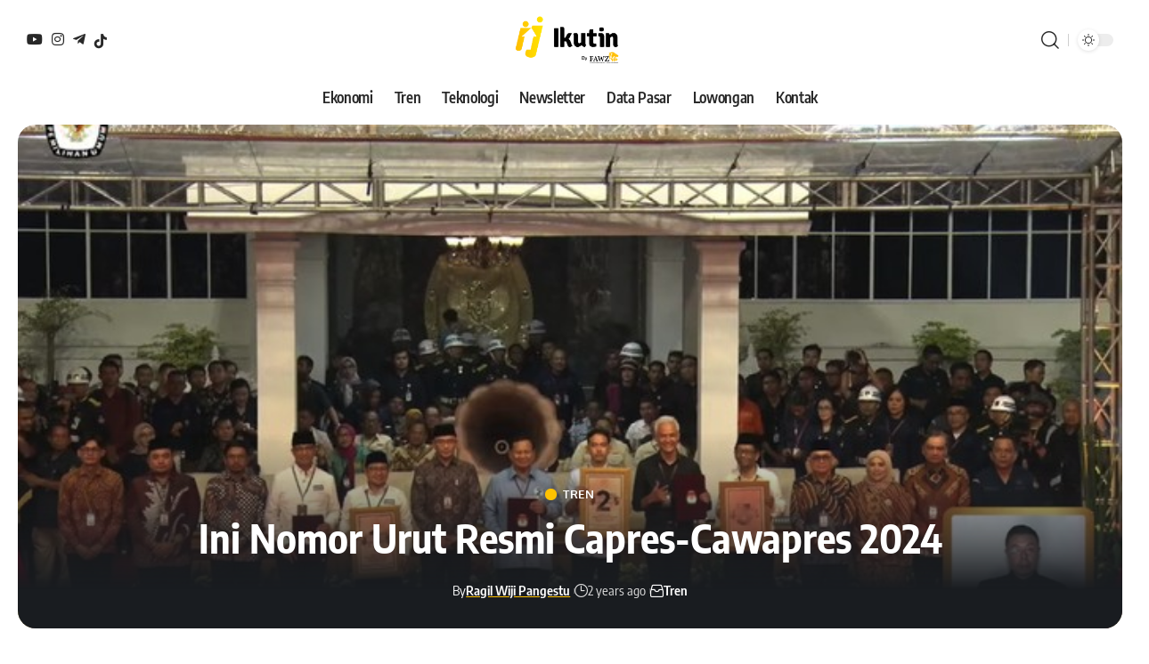

--- FILE ---
content_type: text/html; charset=UTF-8
request_url: https://www.ikutin.id/tren/ini-nomor-urut-resmi-capres-cawapres-2024/
body_size: 17649
content:
<!DOCTYPE html>
<html lang="en-US">
<head>
    <meta charset="UTF-8">
    <meta http-equiv="X-UA-Compatible" content="IE=edge">
    <meta name="viewport" content="width=device-width, initial-scale=1">
    <link rel="profile" href="https://gmpg.org/xfn/11">
	<meta name='robots' content='index, follow, max-image-preview:large, max-snippet:-1, max-video-preview:-1' />

	<!-- This site is optimized with the Yoast SEO Premium plugin v21.8 (Yoast SEO v21.9.1) - https://yoast.com/wordpress/plugins/seo/ -->
	<title>Ini Nomor Urut Resmi Capres-Cawapres 2024 - Ikutin</title>
	<meta name="description" content="Tiga pasangan capres dan cawapres telah resmi mendapatkan nomor urut berdasarkan hasil pengundian di Komisi Pemilihan Umum, pada hari Selasa, 14 November Indonesia" />
	<link rel="canonical" href="https://www.ikutin.id/tren/ini-nomor-urut-resmi-capres-cawapres-2024/" />
	<meta property="og:locale" content="en_US" />
	<meta property="og:type" content="article" />
	<meta property="og:title" content="Ini Nomor Urut Resmi Capres-Cawapres 2024 Ikutin" />
	<meta property="og:description" content="Tiga pasangan capres dan cawapres telah resmi mendapatkan nomor urut berdasarkan hasil pengundian di Komisi Pemilihan Umum, pada hari Selasa, 14 November" />
	<meta property="og:url" content="https://www.ikutin.id/tren/ini-nomor-urut-resmi-capres-cawapres-2024/" />
	<meta property="og:site_name" content="Ikutin" />
	<meta property="article:published_time" content="2023-11-15T02:41:10+00:00" />
	<meta property="og:image" content="https://www.ikutin.id/wp-content/uploads/2023/11/capres-cawapres-1_169.jpg" />
	<meta property="og:image:width" content="700" />
	<meta property="og:image:height" content="395" />
	<meta property="og:image:type" content="image/jpeg" />
	<meta name="author" content="Ragil Wiji Pangestu" />
	<meta name="twitter:card" content="summary_large_image" />
	<meta name="twitter:creator" content="@ikutin_id" />
	<meta name="twitter:site" content="@ikutin_id" />
	<meta name="twitter:label1" content="Written by" />
	<meta name="twitter:data1" content="Ragil Wiji Pangestu" />
	<meta name="twitter:label2" content="Est. reading time" />
	<meta name="twitter:data2" content="1 minute" />
	<script type="application/ld+json" class="yoast-schema-graph">{"@context":"https://schema.org","@graph":[{"@type":"NewsArticle","@id":"https://www.ikutin.id/tren/ini-nomor-urut-resmi-capres-cawapres-2024/#article","isPartOf":{"@id":"https://www.ikutin.id/tren/ini-nomor-urut-resmi-capres-cawapres-2024/"},"author":{"name":"Ragil Wiji Pangestu","@id":"https://ec2-13-213-124-178.ap-southeast-1.compute.amazonaws.com/#/schema/person/22f8d0f7c3f942637c1eb4c846d05024"},"headline":"Ini Nomor Urut Resmi Capres-Cawapres 2024","datePublished":"2023-11-15T02:41:10+00:00","dateModified":"2023-11-15T02:41:10+00:00","mainEntityOfPage":{"@id":"https://www.ikutin.id/tren/ini-nomor-urut-resmi-capres-cawapres-2024/"},"wordCount":86,"commentCount":0,"publisher":{"@id":"https://ec2-13-213-124-178.ap-southeast-1.compute.amazonaws.com/#organization"},"image":{"@id":"https://www.ikutin.id/tren/ini-nomor-urut-resmi-capres-cawapres-2024/#primaryimage"},"thumbnailUrl":"https://www.ikutin.id/wp-content/uploads/2023/11/capres-cawapres-1_169.jpg","keywords":["capres cawapres","Indonesia","KPU","Pemilu 2024"],"articleSection":["Tren"],"inLanguage":"en-US","potentialAction":[{"@type":"CommentAction","name":"Comment","target":["https://www.ikutin.id/tren/ini-nomor-urut-resmi-capres-cawapres-2024/#respond"]}]},{"@type":"WebPage","@id":"https://www.ikutin.id/tren/ini-nomor-urut-resmi-capres-cawapres-2024/","url":"https://www.ikutin.id/tren/ini-nomor-urut-resmi-capres-cawapres-2024/","name":"Ini Nomor Urut Resmi Capres-Cawapres 2024 - Ikutin","isPartOf":{"@id":"https://ec2-13-213-124-178.ap-southeast-1.compute.amazonaws.com/#website"},"primaryImageOfPage":{"@id":"https://www.ikutin.id/tren/ini-nomor-urut-resmi-capres-cawapres-2024/#primaryimage"},"image":{"@id":"https://www.ikutin.id/tren/ini-nomor-urut-resmi-capres-cawapres-2024/#primaryimage"},"thumbnailUrl":"https://www.ikutin.id/wp-content/uploads/2023/11/capres-cawapres-1_169.jpg","datePublished":"2023-11-15T02:41:10+00:00","dateModified":"2023-11-15T02:41:10+00:00","description":"Tiga pasangan capres dan cawapres telah resmi mendapatkan nomor urut berdasarkan hasil pengundian di Komisi Pemilihan Umum, pada hari Selasa, 14 November Indonesia","breadcrumb":{"@id":"https://www.ikutin.id/tren/ini-nomor-urut-resmi-capres-cawapres-2024/#breadcrumb"},"inLanguage":"en-US","potentialAction":[{"@type":"ReadAction","target":["https://www.ikutin.id/tren/ini-nomor-urut-resmi-capres-cawapres-2024/"]}]},{"@type":"ImageObject","inLanguage":"en-US","@id":"https://www.ikutin.id/tren/ini-nomor-urut-resmi-capres-cawapres-2024/#primaryimage","url":"https://www.ikutin.id/wp-content/uploads/2023/11/capres-cawapres-1_169.jpg","contentUrl":"https://www.ikutin.id/wp-content/uploads/2023/11/capres-cawapres-1_169.jpg","width":700,"height":395,"caption":"Image Source : AP/Detiknews"},{"@type":"BreadcrumbList","@id":"https://www.ikutin.id/tren/ini-nomor-urut-resmi-capres-cawapres-2024/#breadcrumb","itemListElement":[{"@type":"ListItem","position":1,"name":"Home","item":"https://ec2-13-213-124-178.ap-southeast-1.compute.amazonaws.com/"},{"@type":"ListItem","position":2,"name":"Berita","item":"https://ikutin.id/berita/"},{"@type":"ListItem","position":3,"name":"Ini Nomor Urut Resmi Capres-Cawapres 2024"}]},{"@type":"WebSite","@id":"https://ec2-13-213-124-178.ap-southeast-1.compute.amazonaws.com/#website","url":"https://ec2-13-213-124-178.ap-southeast-1.compute.amazonaws.com/","name":"Ikutin","description":"Sumber Informasi Terkemuka","publisher":{"@id":"https://ec2-13-213-124-178.ap-southeast-1.compute.amazonaws.com/#organization"},"alternateName":"Ikutin","potentialAction":[{"@type":"SearchAction","target":{"@type":"EntryPoint","urlTemplate":"https://ec2-13-213-124-178.ap-southeast-1.compute.amazonaws.com/?s={search_term_string}"},"query-input":"required name=search_term_string"}],"inLanguage":"en-US"},{"@type":"Organization","@id":"https://ec2-13-213-124-178.ap-southeast-1.compute.amazonaws.com/#organization","name":"Ikutin","url":"https://ec2-13-213-124-178.ap-southeast-1.compute.amazonaws.com/","logo":{"@type":"ImageObject","inLanguage":"en-US","@id":"https://ec2-13-213-124-178.ap-southeast-1.compute.amazonaws.com/#/schema/logo/image/","url":"http://3.0.120.82/wp-content/uploads/2023/10/cropped-Ikutin-News.png","contentUrl":"http://3.0.120.82/wp-content/uploads/2023/10/cropped-Ikutin-News.png","width":512,"height":512,"caption":"Ikutin"},"image":{"@id":"https://ec2-13-213-124-178.ap-southeast-1.compute.amazonaws.com/#/schema/logo/image/"},"sameAs":["https://twitter.com/ikutin_id","https://instagram.com/ikutinid","https://www.tiktok.com/@ikutinid","https://linkedin.com/company/ikutin"]},{"@type":"Person","@id":"https://ec2-13-213-124-178.ap-southeast-1.compute.amazonaws.com/#/schema/person/22f8d0f7c3f942637c1eb4c846d05024","name":"Ragil Wiji Pangestu","image":{"@type":"ImageObject","inLanguage":"en-US","@id":"https://ec2-13-213-124-178.ap-southeast-1.compute.amazonaws.com/#/schema/person/image/","url":"https://secure.gravatar.com/avatar/bbef0f55c6da786e3373f64aff95372f?s=96&d=mm&r=g","contentUrl":"https://secure.gravatar.com/avatar/bbef0f55c6da786e3373f64aff95372f?s=96&d=mm&r=g","caption":"Ragil Wiji Pangestu"}}]}</script>
	<!-- / Yoast SEO Premium plugin. -->


<link rel='dns-prefetch' href='//www.googletagmanager.com' />
<link rel='dns-prefetch' href='//pagead2.googlesyndication.com' />
<link rel='dns-prefetch' href='//fundingchoicesmessages.google.com' />
<link rel="alternate" type="application/rss+xml" title="Ikutin &raquo; Feed" href="https://www.ikutin.id/feed/" />
			<link rel="pingback" href="https://www.ikutin.id/xmlrpc.php"/>
		<script type="application/ld+json">{"@context":"https://schema.org","@type":"Organization","legalName":"Ikutin","url":"https://www.ikutin.id/","address":{"@type":"PostalAddress","streetAddress":"Komplek Citraland Gama City, Blok R6 No.90, Deli Serdang","addressLocality":"Indonesia","postalCode":"20371"},"email":"ikutinsupport@gmail.com","sameAs":["https://www.instagram.com/ikutinid","https://www.youtube.com/@ikutinid","https://t.me/ikutincommunity"]}</script>
<!-- ikutin.id is managing ads with Advanced Ads 1.48.1 --><script id="ikuti-ready" type="5ac10500d321497bccf06e6a-text/javascript">
			window.advanced_ads_ready=function(e,a){a=a||"complete";var d=function(e){return"interactive"===a?"loading"!==e:"complete"===e};d(document.readyState)?e():document.addEventListener("readystatechange",(function(a){d(a.target.readyState)&&e()}),{once:"interactive"===a})},window.advanced_ads_ready_queue=window.advanced_ads_ready_queue||[];		</script>
		<link rel='stylesheet' id='wp-block-library-css' href='https://www.ikutin.id/wp-includes/css/dist/block-library/style.min.css?ver=6.4.7' media='all' />
<style id='classic-theme-styles-inline-css'>
/*! This file is auto-generated */
.wp-block-button__link{color:#fff;background-color:#32373c;border-radius:9999px;box-shadow:none;text-decoration:none;padding:calc(.667em + 2px) calc(1.333em + 2px);font-size:1.125em}.wp-block-file__button{background:#32373c;color:#fff;text-decoration:none}
</style>
<style id='global-styles-inline-css'>
body{--wp--preset--color--black: #000000;--wp--preset--color--cyan-bluish-gray: #abb8c3;--wp--preset--color--white: #ffffff;--wp--preset--color--pale-pink: #f78da7;--wp--preset--color--vivid-red: #cf2e2e;--wp--preset--color--luminous-vivid-orange: #ff6900;--wp--preset--color--luminous-vivid-amber: #fcb900;--wp--preset--color--light-green-cyan: #7bdcb5;--wp--preset--color--vivid-green-cyan: #00d084;--wp--preset--color--pale-cyan-blue: #8ed1fc;--wp--preset--color--vivid-cyan-blue: #0693e3;--wp--preset--color--vivid-purple: #9b51e0;--wp--preset--gradient--vivid-cyan-blue-to-vivid-purple: linear-gradient(135deg,rgba(6,147,227,1) 0%,rgb(155,81,224) 100%);--wp--preset--gradient--light-green-cyan-to-vivid-green-cyan: linear-gradient(135deg,rgb(122,220,180) 0%,rgb(0,208,130) 100%);--wp--preset--gradient--luminous-vivid-amber-to-luminous-vivid-orange: linear-gradient(135deg,rgba(252,185,0,1) 0%,rgba(255,105,0,1) 100%);--wp--preset--gradient--luminous-vivid-orange-to-vivid-red: linear-gradient(135deg,rgba(255,105,0,1) 0%,rgb(207,46,46) 100%);--wp--preset--gradient--very-light-gray-to-cyan-bluish-gray: linear-gradient(135deg,rgb(238,238,238) 0%,rgb(169,184,195) 100%);--wp--preset--gradient--cool-to-warm-spectrum: linear-gradient(135deg,rgb(74,234,220) 0%,rgb(151,120,209) 20%,rgb(207,42,186) 40%,rgb(238,44,130) 60%,rgb(251,105,98) 80%,rgb(254,248,76) 100%);--wp--preset--gradient--blush-light-purple: linear-gradient(135deg,rgb(255,206,236) 0%,rgb(152,150,240) 100%);--wp--preset--gradient--blush-bordeaux: linear-gradient(135deg,rgb(254,205,165) 0%,rgb(254,45,45) 50%,rgb(107,0,62) 100%);--wp--preset--gradient--luminous-dusk: linear-gradient(135deg,rgb(255,203,112) 0%,rgb(199,81,192) 50%,rgb(65,88,208) 100%);--wp--preset--gradient--pale-ocean: linear-gradient(135deg,rgb(255,245,203) 0%,rgb(182,227,212) 50%,rgb(51,167,181) 100%);--wp--preset--gradient--electric-grass: linear-gradient(135deg,rgb(202,248,128) 0%,rgb(113,206,126) 100%);--wp--preset--gradient--midnight: linear-gradient(135deg,rgb(2,3,129) 0%,rgb(40,116,252) 100%);--wp--preset--font-size--small: 13px;--wp--preset--font-size--medium: 20px;--wp--preset--font-size--large: 36px;--wp--preset--font-size--x-large: 42px;--wp--preset--spacing--20: 0.44rem;--wp--preset--spacing--30: 0.67rem;--wp--preset--spacing--40: 1rem;--wp--preset--spacing--50: 1.5rem;--wp--preset--spacing--60: 2.25rem;--wp--preset--spacing--70: 3.38rem;--wp--preset--spacing--80: 5.06rem;--wp--preset--shadow--natural: 6px 6px 9px rgba(0, 0, 0, 0.2);--wp--preset--shadow--deep: 12px 12px 50px rgba(0, 0, 0, 0.4);--wp--preset--shadow--sharp: 6px 6px 0px rgba(0, 0, 0, 0.2);--wp--preset--shadow--outlined: 6px 6px 0px -3px rgba(255, 255, 255, 1), 6px 6px rgba(0, 0, 0, 1);--wp--preset--shadow--crisp: 6px 6px 0px rgba(0, 0, 0, 1);}:where(.is-layout-flex){gap: 0.5em;}:where(.is-layout-grid){gap: 0.5em;}body .is-layout-flow > .alignleft{float: left;margin-inline-start: 0;margin-inline-end: 2em;}body .is-layout-flow > .alignright{float: right;margin-inline-start: 2em;margin-inline-end: 0;}body .is-layout-flow > .aligncenter{margin-left: auto !important;margin-right: auto !important;}body .is-layout-constrained > .alignleft{float: left;margin-inline-start: 0;margin-inline-end: 2em;}body .is-layout-constrained > .alignright{float: right;margin-inline-start: 2em;margin-inline-end: 0;}body .is-layout-constrained > .aligncenter{margin-left: auto !important;margin-right: auto !important;}body .is-layout-constrained > :where(:not(.alignleft):not(.alignright):not(.alignfull)){max-width: var(--wp--style--global--content-size);margin-left: auto !important;margin-right: auto !important;}body .is-layout-constrained > .alignwide{max-width: var(--wp--style--global--wide-size);}body .is-layout-flex{display: flex;}body .is-layout-flex{flex-wrap: wrap;align-items: center;}body .is-layout-flex > *{margin: 0;}body .is-layout-grid{display: grid;}body .is-layout-grid > *{margin: 0;}:where(.wp-block-columns.is-layout-flex){gap: 2em;}:where(.wp-block-columns.is-layout-grid){gap: 2em;}:where(.wp-block-post-template.is-layout-flex){gap: 1.25em;}:where(.wp-block-post-template.is-layout-grid){gap: 1.25em;}.has-black-color{color: var(--wp--preset--color--black) !important;}.has-cyan-bluish-gray-color{color: var(--wp--preset--color--cyan-bluish-gray) !important;}.has-white-color{color: var(--wp--preset--color--white) !important;}.has-pale-pink-color{color: var(--wp--preset--color--pale-pink) !important;}.has-vivid-red-color{color: var(--wp--preset--color--vivid-red) !important;}.has-luminous-vivid-orange-color{color: var(--wp--preset--color--luminous-vivid-orange) !important;}.has-luminous-vivid-amber-color{color: var(--wp--preset--color--luminous-vivid-amber) !important;}.has-light-green-cyan-color{color: var(--wp--preset--color--light-green-cyan) !important;}.has-vivid-green-cyan-color{color: var(--wp--preset--color--vivid-green-cyan) !important;}.has-pale-cyan-blue-color{color: var(--wp--preset--color--pale-cyan-blue) !important;}.has-vivid-cyan-blue-color{color: var(--wp--preset--color--vivid-cyan-blue) !important;}.has-vivid-purple-color{color: var(--wp--preset--color--vivid-purple) !important;}.has-black-background-color{background-color: var(--wp--preset--color--black) !important;}.has-cyan-bluish-gray-background-color{background-color: var(--wp--preset--color--cyan-bluish-gray) !important;}.has-white-background-color{background-color: var(--wp--preset--color--white) !important;}.has-pale-pink-background-color{background-color: var(--wp--preset--color--pale-pink) !important;}.has-vivid-red-background-color{background-color: var(--wp--preset--color--vivid-red) !important;}.has-luminous-vivid-orange-background-color{background-color: var(--wp--preset--color--luminous-vivid-orange) !important;}.has-luminous-vivid-amber-background-color{background-color: var(--wp--preset--color--luminous-vivid-amber) !important;}.has-light-green-cyan-background-color{background-color: var(--wp--preset--color--light-green-cyan) !important;}.has-vivid-green-cyan-background-color{background-color: var(--wp--preset--color--vivid-green-cyan) !important;}.has-pale-cyan-blue-background-color{background-color: var(--wp--preset--color--pale-cyan-blue) !important;}.has-vivid-cyan-blue-background-color{background-color: var(--wp--preset--color--vivid-cyan-blue) !important;}.has-vivid-purple-background-color{background-color: var(--wp--preset--color--vivid-purple) !important;}.has-black-border-color{border-color: var(--wp--preset--color--black) !important;}.has-cyan-bluish-gray-border-color{border-color: var(--wp--preset--color--cyan-bluish-gray) !important;}.has-white-border-color{border-color: var(--wp--preset--color--white) !important;}.has-pale-pink-border-color{border-color: var(--wp--preset--color--pale-pink) !important;}.has-vivid-red-border-color{border-color: var(--wp--preset--color--vivid-red) !important;}.has-luminous-vivid-orange-border-color{border-color: var(--wp--preset--color--luminous-vivid-orange) !important;}.has-luminous-vivid-amber-border-color{border-color: var(--wp--preset--color--luminous-vivid-amber) !important;}.has-light-green-cyan-border-color{border-color: var(--wp--preset--color--light-green-cyan) !important;}.has-vivid-green-cyan-border-color{border-color: var(--wp--preset--color--vivid-green-cyan) !important;}.has-pale-cyan-blue-border-color{border-color: var(--wp--preset--color--pale-cyan-blue) !important;}.has-vivid-cyan-blue-border-color{border-color: var(--wp--preset--color--vivid-cyan-blue) !important;}.has-vivid-purple-border-color{border-color: var(--wp--preset--color--vivid-purple) !important;}.has-vivid-cyan-blue-to-vivid-purple-gradient-background{background: var(--wp--preset--gradient--vivid-cyan-blue-to-vivid-purple) !important;}.has-light-green-cyan-to-vivid-green-cyan-gradient-background{background: var(--wp--preset--gradient--light-green-cyan-to-vivid-green-cyan) !important;}.has-luminous-vivid-amber-to-luminous-vivid-orange-gradient-background{background: var(--wp--preset--gradient--luminous-vivid-amber-to-luminous-vivid-orange) !important;}.has-luminous-vivid-orange-to-vivid-red-gradient-background{background: var(--wp--preset--gradient--luminous-vivid-orange-to-vivid-red) !important;}.has-very-light-gray-to-cyan-bluish-gray-gradient-background{background: var(--wp--preset--gradient--very-light-gray-to-cyan-bluish-gray) !important;}.has-cool-to-warm-spectrum-gradient-background{background: var(--wp--preset--gradient--cool-to-warm-spectrum) !important;}.has-blush-light-purple-gradient-background{background: var(--wp--preset--gradient--blush-light-purple) !important;}.has-blush-bordeaux-gradient-background{background: var(--wp--preset--gradient--blush-bordeaux) !important;}.has-luminous-dusk-gradient-background{background: var(--wp--preset--gradient--luminous-dusk) !important;}.has-pale-ocean-gradient-background{background: var(--wp--preset--gradient--pale-ocean) !important;}.has-electric-grass-gradient-background{background: var(--wp--preset--gradient--electric-grass) !important;}.has-midnight-gradient-background{background: var(--wp--preset--gradient--midnight) !important;}.has-small-font-size{font-size: var(--wp--preset--font-size--small) !important;}.has-medium-font-size{font-size: var(--wp--preset--font-size--medium) !important;}.has-large-font-size{font-size: var(--wp--preset--font-size--large) !important;}.has-x-large-font-size{font-size: var(--wp--preset--font-size--x-large) !important;}
.wp-block-navigation a:where(:not(.wp-element-button)){color: inherit;}
:where(.wp-block-post-template.is-layout-flex){gap: 1.25em;}:where(.wp-block-post-template.is-layout-grid){gap: 1.25em;}
:where(.wp-block-columns.is-layout-flex){gap: 2em;}:where(.wp-block-columns.is-layout-grid){gap: 2em;}
.wp-block-pullquote{font-size: 1.5em;line-height: 1.6;}
</style>
<link rel='stylesheet' id='foxiz-elements-css' href='https://www.ikutin.id/wp-content/plugins/foxiz-core/lib/foxiz-elements/public/style.css?ver=2.0' media='all' />
<link rel='stylesheet' id='elementor-lazyload-css' href='https://www.ikutin.id/wp-content/plugins/elementor/assets/css/modules/lazyload/frontend.min.css?ver=3.18.3' media='all' />
<link rel='stylesheet' id='font-awesome-css' href='https://www.ikutin.id/wp-content/themes/foxiz/assets/css/font-awesome.css?ver=6.1.1' media='all' />
<style type="text/css">@font-face {font-family:Oxygen;font-style:normal;font-weight:400;src:url(/cf-fonts/s/oxygen/5.0.11/latin-ext/400/normal.woff2);unicode-range:U+0100-02AF,U+0304,U+0308,U+0329,U+1E00-1E9F,U+1EF2-1EFF,U+2020,U+20A0-20AB,U+20AD-20CF,U+2113,U+2C60-2C7F,U+A720-A7FF;font-display:swap;}@font-face {font-family:Oxygen;font-style:normal;font-weight:400;src:url(/cf-fonts/s/oxygen/5.0.11/latin/400/normal.woff2);unicode-range:U+0000-00FF,U+0131,U+0152-0153,U+02BB-02BC,U+02C6,U+02DA,U+02DC,U+0304,U+0308,U+0329,U+2000-206F,U+2074,U+20AC,U+2122,U+2191,U+2193,U+2212,U+2215,U+FEFF,U+FFFD;font-display:swap;}@font-face {font-family:Oxygen;font-style:normal;font-weight:700;src:url(/cf-fonts/s/oxygen/5.0.11/latin/700/normal.woff2);unicode-range:U+0000-00FF,U+0131,U+0152-0153,U+02BB-02BC,U+02C6,U+02DA,U+02DC,U+0304,U+0308,U+0329,U+2000-206F,U+2074,U+20AC,U+2122,U+2191,U+2193,U+2212,U+2215,U+FEFF,U+FFFD;font-display:swap;}@font-face {font-family:Oxygen;font-style:normal;font-weight:700;src:url(/cf-fonts/s/oxygen/5.0.11/latin-ext/700/normal.woff2);unicode-range:U+0100-02AF,U+0304,U+0308,U+0329,U+1E00-1E9F,U+1EF2-1EFF,U+2020,U+20A0-20AB,U+20AD-20CF,U+2113,U+2C60-2C7F,U+A720-A7FF;font-display:swap;}@font-face {font-family:Encode Sans Condensed;font-style:normal;font-weight:400;src:url(/cf-fonts/s/encode-sans-condensed/5.0.11/latin/400/normal.woff2);unicode-range:U+0000-00FF,U+0131,U+0152-0153,U+02BB-02BC,U+02C6,U+02DA,U+02DC,U+0304,U+0308,U+0329,U+2000-206F,U+2074,U+20AC,U+2122,U+2191,U+2193,U+2212,U+2215,U+FEFF,U+FFFD;font-display:swap;}@font-face {font-family:Encode Sans Condensed;font-style:normal;font-weight:400;src:url(/cf-fonts/s/encode-sans-condensed/5.0.11/latin-ext/400/normal.woff2);unicode-range:U+0100-02AF,U+0304,U+0308,U+0329,U+1E00-1E9F,U+1EF2-1EFF,U+2020,U+20A0-20AB,U+20AD-20CF,U+2113,U+2C60-2C7F,U+A720-A7FF;font-display:swap;}@font-face {font-family:Encode Sans Condensed;font-style:normal;font-weight:400;src:url(/cf-fonts/s/encode-sans-condensed/5.0.11/vietnamese/400/normal.woff2);unicode-range:U+0102-0103,U+0110-0111,U+0128-0129,U+0168-0169,U+01A0-01A1,U+01AF-01B0,U+0300-0301,U+0303-0304,U+0308-0309,U+0323,U+0329,U+1EA0-1EF9,U+20AB;font-display:swap;}@font-face {font-family:Encode Sans Condensed;font-style:normal;font-weight:500;src:url(/cf-fonts/s/encode-sans-condensed/5.0.11/latin-ext/500/normal.woff2);unicode-range:U+0100-02AF,U+0304,U+0308,U+0329,U+1E00-1E9F,U+1EF2-1EFF,U+2020,U+20A0-20AB,U+20AD-20CF,U+2113,U+2C60-2C7F,U+A720-A7FF;font-display:swap;}@font-face {font-family:Encode Sans Condensed;font-style:normal;font-weight:500;src:url(/cf-fonts/s/encode-sans-condensed/5.0.11/latin/500/normal.woff2);unicode-range:U+0000-00FF,U+0131,U+0152-0153,U+02BB-02BC,U+02C6,U+02DA,U+02DC,U+0304,U+0308,U+0329,U+2000-206F,U+2074,U+20AC,U+2122,U+2191,U+2193,U+2212,U+2215,U+FEFF,U+FFFD;font-display:swap;}@font-face {font-family:Encode Sans Condensed;font-style:normal;font-weight:500;src:url(/cf-fonts/s/encode-sans-condensed/5.0.11/vietnamese/500/normal.woff2);unicode-range:U+0102-0103,U+0110-0111,U+0128-0129,U+0168-0169,U+01A0-01A1,U+01AF-01B0,U+0300-0301,U+0303-0304,U+0308-0309,U+0323,U+0329,U+1EA0-1EF9,U+20AB;font-display:swap;}@font-face {font-family:Encode Sans Condensed;font-style:normal;font-weight:600;src:url(/cf-fonts/s/encode-sans-condensed/5.0.11/vietnamese/600/normal.woff2);unicode-range:U+0102-0103,U+0110-0111,U+0128-0129,U+0168-0169,U+01A0-01A1,U+01AF-01B0,U+0300-0301,U+0303-0304,U+0308-0309,U+0323,U+0329,U+1EA0-1EF9,U+20AB;font-display:swap;}@font-face {font-family:Encode Sans Condensed;font-style:normal;font-weight:600;src:url(/cf-fonts/s/encode-sans-condensed/5.0.11/latin-ext/600/normal.woff2);unicode-range:U+0100-02AF,U+0304,U+0308,U+0329,U+1E00-1E9F,U+1EF2-1EFF,U+2020,U+20A0-20AB,U+20AD-20CF,U+2113,U+2C60-2C7F,U+A720-A7FF;font-display:swap;}@font-face {font-family:Encode Sans Condensed;font-style:normal;font-weight:600;src:url(/cf-fonts/s/encode-sans-condensed/5.0.11/latin/600/normal.woff2);unicode-range:U+0000-00FF,U+0131,U+0152-0153,U+02BB-02BC,U+02C6,U+02DA,U+02DC,U+0304,U+0308,U+0329,U+2000-206F,U+2074,U+20AC,U+2122,U+2191,U+2193,U+2212,U+2215,U+FEFF,U+FFFD;font-display:swap;}@font-face {font-family:Encode Sans Condensed;font-style:normal;font-weight:700;src:url(/cf-fonts/s/encode-sans-condensed/5.0.11/latin/700/normal.woff2);unicode-range:U+0000-00FF,U+0131,U+0152-0153,U+02BB-02BC,U+02C6,U+02DA,U+02DC,U+0304,U+0308,U+0329,U+2000-206F,U+2074,U+20AC,U+2122,U+2191,U+2193,U+2212,U+2215,U+FEFF,U+FFFD;font-display:swap;}@font-face {font-family:Encode Sans Condensed;font-style:normal;font-weight:700;src:url(/cf-fonts/s/encode-sans-condensed/5.0.11/latin-ext/700/normal.woff2);unicode-range:U+0100-02AF,U+0304,U+0308,U+0329,U+1E00-1E9F,U+1EF2-1EFF,U+2020,U+20A0-20AB,U+20AD-20CF,U+2113,U+2C60-2C7F,U+A720-A7FF;font-display:swap;}@font-face {font-family:Encode Sans Condensed;font-style:normal;font-weight:700;src:url(/cf-fonts/s/encode-sans-condensed/5.0.11/vietnamese/700/normal.woff2);unicode-range:U+0102-0103,U+0110-0111,U+0128-0129,U+0168-0169,U+01A0-01A1,U+01AF-01B0,U+0300-0301,U+0303-0304,U+0308-0309,U+0323,U+0329,U+1EA0-1EF9,U+20AB;font-display:swap;}@font-face {font-family:Encode Sans Condensed;font-style:normal;font-weight:800;src:url(/cf-fonts/s/encode-sans-condensed/5.0.11/vietnamese/800/normal.woff2);unicode-range:U+0102-0103,U+0110-0111,U+0128-0129,U+0168-0169,U+01A0-01A1,U+01AF-01B0,U+0300-0301,U+0303-0304,U+0308-0309,U+0323,U+0329,U+1EA0-1EF9,U+20AB;font-display:swap;}@font-face {font-family:Encode Sans Condensed;font-style:normal;font-weight:800;src:url(/cf-fonts/s/encode-sans-condensed/5.0.11/latin/800/normal.woff2);unicode-range:U+0000-00FF,U+0131,U+0152-0153,U+02BB-02BC,U+02C6,U+02DA,U+02DC,U+0304,U+0308,U+0329,U+2000-206F,U+2074,U+20AC,U+2122,U+2191,U+2193,U+2212,U+2215,U+FEFF,U+FFFD;font-display:swap;}@font-face {font-family:Encode Sans Condensed;font-style:normal;font-weight:800;src:url(/cf-fonts/s/encode-sans-condensed/5.0.11/latin-ext/800/normal.woff2);unicode-range:U+0100-02AF,U+0304,U+0308,U+0329,U+1E00-1E9F,U+1EF2-1EFF,U+2020,U+20A0-20AB,U+20AD-20CF,U+2113,U+2C60-2C7F,U+A720-A7FF;font-display:swap;}</style>
<link rel='stylesheet' id='foxiz-main-css' href='https://www.ikutin.id/wp-content/themes/foxiz/assets/css/main.css?ver=2.1.1' media='all' />
<link rel='stylesheet' id='foxiz-print-css' href='https://www.ikutin.id/wp-content/themes/foxiz/assets/css/print.css?ver=2.1.1' media='all' />
<link rel='stylesheet' id='foxiz-style-css' href='https://www.ikutin.id/wp-content/themes/foxiz/style.css?ver=2.1.1' media='all' />
<link rel='stylesheet' id='foxiz-dynamic-css-css' href='https://www.ikutin.id/wp-content/themes/foxiz/assets/css/dynamic.css?ver=1759268010' media='all' />
<script src="https://www.ikutin.id/wp-includes/js/jquery/jquery.min.js?ver=3.7.1" id="jquery-core-js" type="5ac10500d321497bccf06e6a-text/javascript"></script>
<script src="https://www.ikutin.id/wp-includes/js/jquery/jquery-migrate.min.js?ver=3.4.1" id="jquery-migrate-js" type="5ac10500d321497bccf06e6a-text/javascript"></script>
<script id="advanced-ads-advanced-js-js-extra" type="5ac10500d321497bccf06e6a-text/javascript">
var advads_options = {"blog_id":"1","privacy":{"enabled":false,"state":"not_needed"}};
</script>
<script src="https://www.ikutin.id/wp-content/plugins/advanced-ads/public/assets/js/advanced.min.js?ver=1.48.1" id="advanced-ads-advanced-js-js" type="5ac10500d321497bccf06e6a-text/javascript"></script>

<!-- Google Analytics snippet added by Site Kit -->
<script src="https://www.googletagmanager.com/gtag/js?id=G-WNKR530VNQ" id="google_gtagjs-js" async type="5ac10500d321497bccf06e6a-text/javascript"></script>
<script id="google_gtagjs-js-after" type="5ac10500d321497bccf06e6a-text/javascript">
window.dataLayer = window.dataLayer || [];function gtag(){dataLayer.push(arguments);}
gtag('set', 'linker', {"domains":["www.ikutin.id"]} );
gtag("js", new Date());
gtag("set", "developer_id.dZTNiMT", true);
gtag("config", "G-WNKR530VNQ");
</script>

<!-- End Google Analytics snippet added by Site Kit -->
<script src="https://www.ikutin.id/wp-content/themes/foxiz/assets/js/highlight-share.js?ver=1" id="highlight-share-js" type="5ac10500d321497bccf06e6a-text/javascript"></script>
<link rel="preload" href="https://www.ikutin.id/wp-content/themes/foxiz/assets/fonts/icons.woff2" as="font" type="font/woff2" crossorigin="anonymous"> <link rel="preload" href="https://www.ikutin.id/wp-content/themes/foxiz/assets/fonts/fa-brands-400.woff2" as="font" type="font/woff2" crossorigin="anonymous"> <link rel="preload" href="https://www.ikutin.id/wp-content/themes/foxiz/assets/fonts/fa-regular-400.woff2" as="font" type="font/woff2" crossorigin="anonymous"> <meta name="generator" content="Site Kit by Google 1.121.0" /><script type="5ac10500d321497bccf06e6a-text/javascript">
		var advadsCfpQueue = [];
		var advadsCfpAd = function( adID ){
			if ( 'undefined' == typeof advadsProCfp ) { advadsCfpQueue.push( adID ) } else { advadsProCfp.addElement( adID ) }
		};
		</script>
		
<!-- Google AdSense meta tags added by Site Kit -->
<meta name="google-adsense-platform-account" content="ca-host-pub-2644536267352236">
<meta name="google-adsense-platform-domain" content="sitekit.withgoogle.com">
<!-- End Google AdSense meta tags added by Site Kit -->
<meta name="generator" content="Elementor 3.18.3; features: e_dom_optimization, e_optimized_assets_loading, e_optimized_css_loading, additional_custom_breakpoints, block_editor_assets_optimize, e_image_loading_optimization; settings: css_print_method-internal, google_font-enabled, font_display-auto">
<script type="application/ld+json">{"@context":"https://schema.org","@type":"WebSite","@id":"https://www.ikutin.id/#website","url":"https://www.ikutin.id/","name":"Ikutin","potentialAction":{"@type":"SearchAction","target":"https://www.ikutin.id/?s={search_term_string}","query-input":"required name=search_term_string"}}</script>

<!-- Google AdSense snippet added by Site Kit -->
<script async src="https://pagead2.googlesyndication.com/pagead/js/adsbygoogle.js?client=ca-pub-4349801453692351&amp;host=ca-host-pub-2644536267352236" crossorigin="anonymous" type="5ac10500d321497bccf06e6a-text/javascript"></script>

<!-- End Google AdSense snippet added by Site Kit -->
			<meta property="og:title" content="Ini Nomor Urut Resmi Capres-Cawapres 2024"/>
			<meta property="og:url" content="https://www.ikutin.id/tren/ini-nomor-urut-resmi-capres-cawapres-2024/"/>
			<meta property="og:site_name" content="Ikutin"/>
							<meta property="og:image" content="https://www.ikutin.id/wp-content/uploads/2023/11/capres-cawapres-1_169.jpg"/>
							<meta property="og:type" content="article"/>
								<meta property="article:published_time" content="2023-11-15T02:41:10+00:00"/>
							<meta property="article:modified_time" content="2023-11-15T02:41:10+00:00"/>
				<meta name="author" content="Ragil Wiji Pangestu"/>
				<meta name="twitter:card" content="summary_large_image"/>
				<meta name="twitter:creator" content="@Ikutin"/>
				<meta name="twitter:label1" content="Written by"/>
				<meta name="twitter:data1" content="Ragil Wiji Pangestu"/>
								<meta name="twitter:label2" content="Est. reading time"/>
				<meta name="twitter:data2" content="1 minutes"/>
			<link rel="icon" href="https://www.ikutin.id/wp-content/uploads/2023/10/cropped-Ikutin-News-32x32.png" sizes="32x32" />
<link rel="icon" href="https://www.ikutin.id/wp-content/uploads/2023/10/cropped-Ikutin-News-192x192.png" sizes="192x192" />
<link rel="apple-touch-icon" href="https://www.ikutin.id/wp-content/uploads/2023/10/cropped-Ikutin-News-180x180.png" />
<meta name="msapplication-TileImage" content="https://www.ikutin.id/wp-content/uploads/2023/10/cropped-Ikutin-News-270x270.png" />
</head>
<body class="post-template-default single single-post postid-18340 single-format-standard wp-embed-responsive e-lazyload personalized-all elementor-default elementor-kit-224 menu-ani-1 hover-ani-3 btn-ani-1 is-rm-1 is-hd-5 is-standard-3 centered-header is-backtop is-mstick is-smart-sticky dark-opacity is-cmode" data-theme="default">
<div class="site-outer">
	        <div id="site-header" class="header-wrap rb-section header-5 header-fw style-none has-quick-menu">
					<div class="reading-indicator"><span id="reading-progress"></span></div>
		            <div class="logo-sec">
                <div class="logo-sec-inner rb-container edge-padding">
                    <div class="logo-sec-left">
									<div class="header-social-list wnav-holder"><a class="social-link-youtube" aria-label="YouTube" data-title="YouTube" href="https://www.youtube.com/@ikutinid" target="_blank" rel="noopener nofollow"><i class="rbi rbi-youtube" aria-hidden="true"></i></a><a class="social-link-instagram" aria-label="Instagram" data-title="Instagram" href="https://www.instagram.com/ikutinid" target="_blank" rel="noopener nofollow"><i class="rbi rbi-instagram" aria-hidden="true"></i></a><a class="social-link-telegram" aria-label="Telegram" data-title="Telegram" href="https://t.me/ikutincommunity" target="_blank" rel="noopener nofollow"><i class="rbi rbi-telegram" aria-hidden="true"></i></a><a class="social-link-custom social-link-1 social-link-TikTok" data-title="TikTok" aria-label="TikTok" href="https://www.tiktok.com/@ikutinhot" target="_blank" rel="noopener nofollow"><i class="fab fa-tiktok" aria-hidden="true"></i></a></div>
		                    </div>
                    <div class="logo-sec-center">		<div class="logo-wrap is-image-logo site-branding">
			<a href="https://www.ikutin.id/" class="logo" title="Ikutin">
				<img fetchpriority="high" class="logo-default" data-mode="default" height="1677" width="4166" src="https://ikutin.id/wp-content/uploads/2023/12/Refreshed-IKTN-Dark.png" srcset="https://ikutin.id/wp-content/uploads/2023/12/Refreshed-IKTN-Dark.png 1x,https://ikutin.id/wp-content/uploads/2023/12/Refreshed-IKTN-Dark.png 2x" alt="Ikutin" decoding="async" loading="eager"><img class="logo-dark" data-mode="dark" height="1677" width="4166" src="https://ikutin.id/wp-content/uploads/2023/12/Refreshed-IKTN-Light.png" srcset="https://ikutin.id/wp-content/uploads/2023/12/Refreshed-IKTN-Light.png 1x,https://ikutin.id/wp-content/uploads/2023/12/Refreshed-IKTN-Light.png 2x" alt="Ikutin" decoding="async" loading="eager"><img class="logo-transparent" height="1677" width="4166" src="https://ikutin.id/wp-content/uploads/2023/12/Refreshed-IKTN-Light.png" srcset="https://ikutin.id/wp-content/uploads/2023/12/Refreshed-IKTN-Light.png 1x,https://ikutin.id/wp-content/uploads/2023/12/Refreshed-IKTN-Light.png 2x" alt="Ikutin" decoding="async" loading="eager">			</a>
		</div>
		</div>
                    <div class="logo-sec-right">
                        <div class="navbar-right">
									<div class="wnav-holder w-header-search header-dropdown-outer">
			<a href="#" data-title="Search" class="icon-holder header-element search-btn search-trigger" aria-label="search">
				<i class="rbi rbi-search wnav-icon" aria-hidden="true"></i>							</a>
							<div class="header-dropdown">
					<div class="header-search-form is-icon-layout">
								<form method="get" action="https://www.ikutin.id/" class="rb-search-form"  data-search="post" data-limit="0" data-follow="0">
			<div class="search-form-inner">
									<span class="search-icon"><i class="rbi rbi-search" aria-hidden="true"></i></span>
								<span class="search-text"><input type="text" class="field" placeholder="Search Headlines, News..." value="" name="s"/></span>
				<span class="rb-search-submit"><input type="submit" value="Search"/><i class="rbi rbi-cright" aria-hidden="true"></i></span>
							</div>
					</form>
						</div>
				</div>
					</div>
				<div class="dark-mode-toggle-wrap">
			<div class="dark-mode-toggle">
                <span class="dark-mode-slide">
                    <i class="dark-mode-slide-btn mode-icon-dark" data-title="Switch to Light"><svg class="svg-icon svg-mode-dark" aria-hidden="true" role="img" focusable="false" xmlns="http://www.w3.org/2000/svg" viewBox="0 0 512 512"><path fill="currentColor" d="M507.681,209.011c-1.297-6.991-7.324-12.111-14.433-12.262c-7.104-0.122-13.347,4.711-14.936,11.643 c-15.26,66.497-73.643,112.94-141.978,112.94c-80.321,0-145.667-65.346-145.667-145.666c0-68.335,46.443-126.718,112.942-141.976 c6.93-1.59,11.791-7.826,11.643-14.934c-0.149-7.108-5.269-13.136-12.259-14.434C287.546,1.454,271.735,0,256,0 C187.62,0,123.333,26.629,74.98,74.981C26.628,123.333,0,187.62,0,256s26.628,132.667,74.98,181.019 C123.333,485.371,187.62,512,256,512s132.667-26.629,181.02-74.981C485.372,388.667,512,324.38,512,256 C512,240.278,510.546,224.469,507.681,209.011z" /></svg></i>
                    <i class="dark-mode-slide-btn mode-icon-default" data-title="Switch to Dark"><svg class="svg-icon svg-mode-light" aria-hidden="true" role="img" focusable="false" xmlns="http://www.w3.org/2000/svg" viewBox="0 0 232.447 232.447"><path fill="currentColor" d="M116.211,194.8c-4.143,0-7.5,3.357-7.5,7.5v22.643c0,4.143,3.357,7.5,7.5,7.5s7.5-3.357,7.5-7.5V202.3 C123.711,198.157,120.354,194.8,116.211,194.8z" /><path fill="currentColor" d="M116.211,37.645c4.143,0,7.5-3.357,7.5-7.5V7.505c0-4.143-3.357-7.5-7.5-7.5s-7.5,3.357-7.5,7.5v22.641 C108.711,34.288,112.068,37.645,116.211,37.645z" /><path fill="currentColor" d="M50.054,171.78l-16.016,16.008c-2.93,2.929-2.931,7.677-0.003,10.606c1.465,1.466,3.385,2.198,5.305,2.198 c1.919,0,3.838-0.731,5.302-2.195l16.016-16.008c2.93-2.929,2.931-7.677,0.003-10.606C57.731,168.852,52.982,168.851,50.054,171.78 z" /><path fill="currentColor" d="M177.083,62.852c1.919,0,3.838-0.731,5.302-2.195L198.4,44.649c2.93-2.929,2.931-7.677,0.003-10.606 c-2.93-2.932-7.679-2.931-10.607-0.003l-16.016,16.008c-2.93,2.929-2.931,7.677-0.003,10.607 C173.243,62.12,175.163,62.852,177.083,62.852z" /><path fill="currentColor" d="M37.645,116.224c0-4.143-3.357-7.5-7.5-7.5H7.5c-4.143,0-7.5,3.357-7.5,7.5s3.357,7.5,7.5,7.5h22.645 C34.287,123.724,37.645,120.366,37.645,116.224z" /><path fill="currentColor" d="M224.947,108.724h-22.652c-4.143,0-7.5,3.357-7.5,7.5s3.357,7.5,7.5,7.5h22.652c4.143,0,7.5-3.357,7.5-7.5 S229.09,108.724,224.947,108.724z" /><path fill="currentColor" d="M50.052,60.655c1.465,1.465,3.384,2.197,5.304,2.197c1.919,0,3.839-0.732,5.303-2.196c2.93-2.929,2.93-7.678,0.001-10.606 L44.652,34.042c-2.93-2.93-7.679-2.929-10.606-0.001c-2.93,2.929-2.93,7.678-0.001,10.606L50.052,60.655z" /><path fill="currentColor" d="M182.395,171.782c-2.93-2.929-7.679-2.93-10.606-0.001c-2.93,2.929-2.93,7.678-0.001,10.607l16.007,16.008 c1.465,1.465,3.384,2.197,5.304,2.197c1.919,0,3.839-0.732,5.303-2.196c2.93-2.929,2.93-7.678,0.001-10.607L182.395,171.782z" /><path fill="currentColor" d="M116.22,48.7c-37.232,0-67.523,30.291-67.523,67.523s30.291,67.523,67.523,67.523s67.522-30.291,67.522-67.523 S153.452,48.7,116.22,48.7z M116.22,168.747c-28.962,0-52.523-23.561-52.523-52.523S87.258,63.7,116.22,63.7 c28.961,0,52.522,23.562,52.522,52.523S145.181,168.747,116.22,168.747z" /></svg></i>
                </span>
			</div>
		</div>
		                        </div>
                    </div>
                </div>
            </div>
            <div id="navbar-outer" class="navbar-outer">
                <div id="sticky-holder" class="sticky-holder">
                    <div class="navbar-wrap">
                        <div class="rb-container edge-padding">
                            <div class="navbar-inner">
                                <div class="navbar-center">
											<nav id="site-navigation" class="main-menu-wrap" aria-label="main menu"><ul id="menu-ikutin-1" class="main-menu rb-menu large-menu" itemscope itemtype="https://www.schema.org/SiteNavigationElement"><li class="menu-item menu-item-type-post_type menu-item-object-page menu-item-22221"><a href="https://www.ikutin.id/ekonomi/"><span>Ekonomi</span></a></li>
<li class="menu-item menu-item-type-post_type menu-item-object-page menu-item-22219"><a href="https://www.ikutin.id/tren/"><span>Tren</span></a></li>
<li class="menu-item menu-item-type-post_type menu-item-object-page menu-item-22220"><a href="https://www.ikutin.id/teknologi/"><span>Teknologi</span></a></li>
<li class="menu-item menu-item-type-post_type menu-item-object-page menu-item-22218"><a href="https://www.ikutin.id/newsletter/"><span>Newsletter</span></a></li>
<li class="menu-item menu-item-type-post_type menu-item-object-page menu-item-22217"><a href="https://www.ikutin.id/datapasar/"><span>Data Pasar</span></a></li>
<li class="menu-item menu-item-type-custom menu-item-object-custom menu-item-22454"><a href="https://www.ikutin.id/info-loker"><span>Lowongan</span></a></li>
<li class="menu-item menu-item-type-custom menu-item-object-custom menu-item-22223"><a href="https://www.ikutin.id/kontak"><span>Kontak</span></a></li>
</ul></nav>
		                                </div>
                            </div>
                        </div>
                    </div>
							<div id="header-mobile" class="header-mobile">
			<div class="header-mobile-wrap">
						<div class="mbnav mbnav-center edge-padding">
			<div class="navbar-left">
						<div class="mobile-toggle-wrap">
							<a href="#" class="mobile-menu-trigger" aria-label="mobile trigger">		<span class="burger-icon"><span></span><span></span><span></span></span>
	</a>
					</div>
				</div>
			<div class="navbar-center">
						<div class="mobile-logo-wrap is-image-logo site-branding">
			<a href="https://www.ikutin.id/" title="Ikutin">
				<img class="logo-default" data-mode="default" height="1677" width="4166" src="https://ikutin.id/wp-content/uploads/2023/12/Refreshed-IKTN-Dark.png" alt="Ikutin" decoding="async" loading="eager"><img class="logo-dark" data-mode="dark" height="1677" width="4166" src="https://ikutin.id/wp-content/uploads/2023/12/Refreshed-IKTN-Light.png" alt="Ikutin" decoding="async" loading="eager">			</a>
		</div>
					</div>
			<div class="navbar-right">
						<a href="#" class="mobile-menu-trigger mobile-search-icon" aria-label="search"><i class="rbi rbi-search" aria-hidden="true"></i></a>
			<div class="dark-mode-toggle-wrap">
			<div class="dark-mode-toggle">
                <span class="dark-mode-slide">
                    <i class="dark-mode-slide-btn mode-icon-dark" data-title="Switch to Light"><svg class="svg-icon svg-mode-dark" aria-hidden="true" role="img" focusable="false" xmlns="http://www.w3.org/2000/svg" viewBox="0 0 512 512"><path fill="currentColor" d="M507.681,209.011c-1.297-6.991-7.324-12.111-14.433-12.262c-7.104-0.122-13.347,4.711-14.936,11.643 c-15.26,66.497-73.643,112.94-141.978,112.94c-80.321,0-145.667-65.346-145.667-145.666c0-68.335,46.443-126.718,112.942-141.976 c6.93-1.59,11.791-7.826,11.643-14.934c-0.149-7.108-5.269-13.136-12.259-14.434C287.546,1.454,271.735,0,256,0 C187.62,0,123.333,26.629,74.98,74.981C26.628,123.333,0,187.62,0,256s26.628,132.667,74.98,181.019 C123.333,485.371,187.62,512,256,512s132.667-26.629,181.02-74.981C485.372,388.667,512,324.38,512,256 C512,240.278,510.546,224.469,507.681,209.011z" /></svg></i>
                    <i class="dark-mode-slide-btn mode-icon-default" data-title="Switch to Dark"><svg class="svg-icon svg-mode-light" aria-hidden="true" role="img" focusable="false" xmlns="http://www.w3.org/2000/svg" viewBox="0 0 232.447 232.447"><path fill="currentColor" d="M116.211,194.8c-4.143,0-7.5,3.357-7.5,7.5v22.643c0,4.143,3.357,7.5,7.5,7.5s7.5-3.357,7.5-7.5V202.3 C123.711,198.157,120.354,194.8,116.211,194.8z" /><path fill="currentColor" d="M116.211,37.645c4.143,0,7.5-3.357,7.5-7.5V7.505c0-4.143-3.357-7.5-7.5-7.5s-7.5,3.357-7.5,7.5v22.641 C108.711,34.288,112.068,37.645,116.211,37.645z" /><path fill="currentColor" d="M50.054,171.78l-16.016,16.008c-2.93,2.929-2.931,7.677-0.003,10.606c1.465,1.466,3.385,2.198,5.305,2.198 c1.919,0,3.838-0.731,5.302-2.195l16.016-16.008c2.93-2.929,2.931-7.677,0.003-10.606C57.731,168.852,52.982,168.851,50.054,171.78 z" /><path fill="currentColor" d="M177.083,62.852c1.919,0,3.838-0.731,5.302-2.195L198.4,44.649c2.93-2.929,2.931-7.677,0.003-10.606 c-2.93-2.932-7.679-2.931-10.607-0.003l-16.016,16.008c-2.93,2.929-2.931,7.677-0.003,10.607 C173.243,62.12,175.163,62.852,177.083,62.852z" /><path fill="currentColor" d="M37.645,116.224c0-4.143-3.357-7.5-7.5-7.5H7.5c-4.143,0-7.5,3.357-7.5,7.5s3.357,7.5,7.5,7.5h22.645 C34.287,123.724,37.645,120.366,37.645,116.224z" /><path fill="currentColor" d="M224.947,108.724h-22.652c-4.143,0-7.5,3.357-7.5,7.5s3.357,7.5,7.5,7.5h22.652c4.143,0,7.5-3.357,7.5-7.5 S229.09,108.724,224.947,108.724z" /><path fill="currentColor" d="M50.052,60.655c1.465,1.465,3.384,2.197,5.304,2.197c1.919,0,3.839-0.732,5.303-2.196c2.93-2.929,2.93-7.678,0.001-10.606 L44.652,34.042c-2.93-2.93-7.679-2.929-10.606-0.001c-2.93,2.929-2.93,7.678-0.001,10.606L50.052,60.655z" /><path fill="currentColor" d="M182.395,171.782c-2.93-2.929-7.679-2.93-10.606-0.001c-2.93,2.929-2.93,7.678-0.001,10.607l16.007,16.008 c1.465,1.465,3.384,2.197,5.304,2.197c1.919,0,3.839-0.732,5.303-2.196c2.93-2.929,2.93-7.678,0.001-10.607L182.395,171.782z" /><path fill="currentColor" d="M116.22,48.7c-37.232,0-67.523,30.291-67.523,67.523s30.291,67.523,67.523,67.523s67.522-30.291,67.522-67.523 S153.452,48.7,116.22,48.7z M116.22,168.747c-28.962,0-52.523-23.561-52.523-52.523S87.258,63.7,116.22,63.7 c28.961,0,52.522,23.562,52.522,52.523S145.181,168.747,116.22,168.747z" /></svg></i>
                </span>
			</div>
		</div>
					</div>
		</div>
	<div class="mobile-qview"><ul id="menu-ikutin-2" class="mobile-qview-inner"><li class="menu-item menu-item-type-post_type menu-item-object-page menu-item-22221"><a href="https://www.ikutin.id/ekonomi/"><span>Ekonomi</span></a></li>
<li class="menu-item menu-item-type-post_type menu-item-object-page menu-item-22219"><a href="https://www.ikutin.id/tren/"><span>Tren</span></a></li>
<li class="menu-item menu-item-type-post_type menu-item-object-page menu-item-22220"><a href="https://www.ikutin.id/teknologi/"><span>Teknologi</span></a></li>
<li class="menu-item menu-item-type-post_type menu-item-object-page menu-item-22218"><a href="https://www.ikutin.id/newsletter/"><span>Newsletter</span></a></li>
<li class="menu-item menu-item-type-post_type menu-item-object-page menu-item-22217"><a href="https://www.ikutin.id/datapasar/"><span>Data Pasar</span></a></li>
<li class="menu-item menu-item-type-custom menu-item-object-custom menu-item-22454"><a href="https://www.ikutin.id/info-loker"><span>Lowongan</span></a></li>
<li class="menu-item menu-item-type-custom menu-item-object-custom menu-item-22223"><a href="https://www.ikutin.id/kontak"><span>Kontak</span></a></li>
</ul></div>			</div>
					<div class="mobile-collapse">
			<div class="collapse-holder">
				<div class="collapse-inner">
											<div class="mobile-search-form edge-padding">		<div class="header-search-form is-form-layout">
							<span class="h5">Jelajah</span>
					<form method="get" action="https://www.ikutin.id/" class="rb-search-form"  data-search="post" data-limit="0" data-follow="0">
			<div class="search-form-inner">
									<span class="search-icon"><i class="rbi rbi-search" aria-hidden="true"></i></span>
								<span class="search-text"><input type="text" class="field" placeholder="Search Headlines, News..." value="" name="s"/></span>
				<span class="rb-search-submit"><input type="submit" value="Search"/><i class="rbi rbi-cright" aria-hidden="true"></i></span>
							</div>
					</form>
			</div>
		</div>
										<nav class="mobile-menu-wrap edge-padding">
						<ul id="mobile-menu" class="mobile-menu"><li class="menu-item menu-item-type-post_type menu-item-object-page menu-item-22221"><a href="https://www.ikutin.id/ekonomi/"><span>Ekonomi</span></a></li>
<li class="menu-item menu-item-type-post_type menu-item-object-page menu-item-22219"><a href="https://www.ikutin.id/tren/"><span>Tren</span></a></li>
<li class="menu-item menu-item-type-post_type menu-item-object-page menu-item-22220"><a href="https://www.ikutin.id/teknologi/"><span>Teknologi</span></a></li>
<li class="menu-item menu-item-type-post_type menu-item-object-page menu-item-22218"><a href="https://www.ikutin.id/newsletter/"><span>Newsletter</span></a></li>
<li class="menu-item menu-item-type-post_type menu-item-object-page menu-item-22217"><a href="https://www.ikutin.id/datapasar/"><span>Data Pasar</span></a></li>
<li class="menu-item menu-item-type-custom menu-item-object-custom menu-item-22454"><a href="https://www.ikutin.id/info-loker"><span>Lowongan</span></a></li>
<li class="menu-item menu-item-type-custom menu-item-object-custom menu-item-22223"><a href="https://www.ikutin.id/kontak"><span>Kontak</span></a></li>
</ul>					</nav>
										<div class="collapse-sections edge-padding">
													<div class="mobile-socials">
								<span class="mobile-social-title h6">Follow US</span>
								<a class="social-link-youtube" aria-label="YouTube" data-title="YouTube" href="https://www.youtube.com/@ikutinid" target="_blank" rel="noopener nofollow"><i class="rbi rbi-youtube" aria-hidden="true"></i></a><a class="social-link-instagram" aria-label="Instagram" data-title="Instagram" href="https://www.instagram.com/ikutinid" target="_blank" rel="noopener nofollow"><i class="rbi rbi-instagram" aria-hidden="true"></i></a><a class="social-link-telegram" aria-label="Telegram" data-title="Telegram" href="https://t.me/ikutincommunity" target="_blank" rel="noopener nofollow"><i class="rbi rbi-telegram" aria-hidden="true"></i></a><a class="social-link-custom social-link-1 social-link-TikTok" data-title="TikTok" aria-label="TikTok" href="https://www.tiktok.com/@ikutinhot" target="_blank" rel="noopener nofollow"><i class="fab fa-tiktok" aria-hidden="true"></i></a>							</div>
											</div>
											<div class="collapse-footer">
															<div class="collapse-copyright">2024 ©️ Fawz Finansial Indonesia. All Rights Reserved.</div>
													</div>
									</div>
			</div>
		</div>
			</div>
	                </div>
            </div>
			        </div>
		    <div class="site-wrap">		<div class="single-standard-3 without-sidebar sticky-sidebar optimal-line-length">
			<article id="post-18340" class="post-18340 post type-post status-publish format-standard has-post-thumbnail category-tren tag-capres-cawapres tag-indonesia tag-kpu tag-pemilu-2024" itemscope itemtype="https://schema.org/Article">			<header class="single-header">
				<div class="rb-container edge-padding">
					<div class="single-header-inner">
						<div class="s-feat-holder">
										<div class="featured-lightbox-trigger" data-source="https://www.ikutin.id/wp-content/uploads/2023/11/capres-cawapres-1_169.jpg" data-caption="Image Source : AP/Detiknews
" data-attribution="">
				<img width="700" height="395" src="https://www.ikutin.id/wp-content/uploads/2023/11/capres-cawapres-1_169.jpg" class="featured-img wp-post-image" alt="" decoding="async" />			</div>
								</div>
						<div class="single-header-content overlay-text">
									<div class="s-cats ecat-l-dot custom-size">
			<div class="p-categories"><a class="p-category category-id-1676" href="https://www.ikutin.id/category/tren/" rel="category">Tren</a></div>		</div>
	<h1 class="s-title fw-headline" itemprop="headline">Ini Nomor Urut Resmi Capres-Cawapres 2024</h1>		<div class="single-meta meta-s- yes-center">
							<div class="smeta-in">
										<div class="smeta-sec">
												<div class="p-meta">
							<div class="meta-inner is-meta"><span class="meta-el meta-author">
					<span class="meta-label">By</span>
				<a href="https://www.ikutin.id/author/rosalia/">Ragil Wiji Pangestu</a>
				</span>
		<span class="meta-el meta-date">
		<i class="rbi rbi-clock" aria-hidden="true"></i>		<time class="date published" datetime="2023-11-15T09:41:10+07:00">2 years ago</time>
		</span>		<span class="meta-el meta-category meta-bold">
			<i class="rbi rbi-archive" aria-hidden="true"></i>					<a class="meta-separate category-1676" href="https://www.ikutin.id/category/tren/">Tren</a>
							</span>
		</div>
						</div>
					</div>
				</div>
						<div class="smeta-extra"></div>
		</div>
								</div>
					</div>
					<div class="feat-caption meta-text"><span class="caption-text meta-bold">Image Source : AP/Detiknews
</span></div>				</div>
			</header>
			<div class="rb-container edge-padding">
				<div class="grid-container">
					<div class="s-ct">
								<div class="s-ct-wrap has-lsl">
			<div class="s-ct-inner">
						<div class="l-shared-sec-outer show-mobile">
			<div class="l-shared-sec">
				<div class="l-shared-header meta-text">
					<i class="rbi rbi-share" aria-hidden="true"></i><span class="share-label">SHARE</span>
				</div>
				<div class="l-shared-items effect-fadeout is-color">
					            <a class="share-action share-trigger icon-facebook" href="https://www.facebook.com/sharer.php?u=https%3A%2F%2Fwww.ikutin.id%2Ftren%2Fini-nomor-urut-resmi-capres-cawapres-2024%2F" data-title="Facebook" data-gravity=w rel="nofollow"><i class="rbi rbi-facebook" aria-hidden="true"></i></a>
		        <a class="share-action share-trigger icon-twitter" href="https://twitter.com/intent/tweet?text=Ini+Nomor+Urut+Resmi+Capres-Cawapres+2024&amp;url=https%3A%2F%2Fwww.ikutin.id%2Ftren%2Fini-nomor-urut-resmi-capres-cawapres-2024%2F&amp;via=Ikutin" data-title="Twitter" data-gravity=w rel="nofollow">
            <i class="rbi rbi-twitter" aria-hidden="true"></i></a>            <a class="share-action icon-whatsapp is-web" href="https://web.whatsapp.com/send?text=Ini+Nomor+Urut+Resmi+Capres-Cawapres+2024 &#9758; https%3A%2F%2Fwww.ikutin.id%2Ftren%2Fini-nomor-urut-resmi-capres-cawapres-2024%2F" target="_blank" data-title="WhatsApp" data-gravity=w rel="nofollow"><i class="rbi rbi-whatsapp" aria-hidden="true"></i></a>
            <a class="share-action icon-whatsapp is-mobile" href="whatsapp://send?text=Ini+Nomor+Urut+Resmi+Capres-Cawapres+2024 &#9758; https%3A%2F%2Fwww.ikutin.id%2Ftren%2Fini-nomor-urut-resmi-capres-cawapres-2024%2F" target="_blank" data-title="WhatsApp" data-gravity=w rel="nofollow"><i class="rbi rbi-whatsapp" aria-hidden="true"></i></a>
		            <a class="share-action share-trigger icon-linkedin" href="https://linkedin.com/shareArticle?mini=true&amp;url=https%3A%2F%2Fwww.ikutin.id%2Ftren%2Fini-nomor-urut-resmi-capres-cawapres-2024%2F&amp;title=Ini+Nomor+Urut+Resmi+Capres-Cawapres+2024" data-title="linkedIn" data-gravity=w rel="nofollow"><i class="rbi rbi-linkedin" aria-hidden="true"></i></a>
		            <a class="share-action share-trigger icon-telegram" href="https://t.me/share/?url=https%3A%2F%2Fwww.ikutin.id%2Ftren%2Fini-nomor-urut-resmi-capres-cawapres-2024%2F&amp;text=Ini+Nomor+Urut+Resmi+Capres-Cawapres+2024" data-title="Telegram" data-gravity=w rel="nofollow"><i class="rbi rbi-telegram" aria-hidden="true"></i></a>
		            <a class="share-action icon-email" href="/cdn-cgi/l/email-protection#[base64]" data-title="Email" data-gravity=w rel="nofollow">
                <i class="rbi rbi-email" aria-hidden="true"></i></a>
		            <a class="share-action icon-copy copy-trigger" href="#" data-copied="Copied!" data-link="https://www.ikutin.id/tren/ini-nomor-urut-resmi-capres-cawapres-2024/" rel="nofollow" data-copy="Copy Link" data-gravity=w><i class="rbi rbi-link-o" aria-hidden="true"></i></a>
		            <a class="share-action icon-print" rel="nofollow" href="javascript:if(window.print)window.print()" data-title="Print" data-gravity=w><i class="rbi rbi-print" aria-hidden="true"></i></a>
					<a class="share-action native-share-trigger more-icon" href="#" data-link="https://www.ikutin.id/tren/ini-nomor-urut-resmi-capres-cawapres-2024/" data-ptitle="Ini Nomor Urut Resmi Capres-Cawapres 2024" data-title="More"  data-gravity=w rel="nofollow"><i class="rbi rbi-more" aria-hidden="true"></i></a>
						</div>
			</div>
		</div>
						<div class="e-ct-outer">
					<div class="entry-content rbct clearfix is-highlight-shares" itemprop="articleBody"><p><span style="font-weight: 400">[Medan|14 November 2023] Tiga pasangan capres dan cawapres telah resmi mendapatkan nomor urut berdasarkan hasil pengundian di Komisi Pemilihan Umum, pada hari Selasa, 14 November 2023 malam. Dalam pengundian tersebut pasangan Anies Baswedan-Muhaimin Iskandar mendapatkan nomor urut satu. </span></p>
<p><span style="font-weight: 400">Sementara pasangan Prabowo Subianto-Gibran Rakabuming Raka mendapatkan nomor urut dua, dan pasangan Ganjar Pranowo-Mahfud MD mendapatkan nomor urut tiga. Meskipun sudah memiliki nomor urut, para kandidat ini belum diizinkan untuk melakukan kampanye secara langsung. Mereka baru diperbolehkan untuk melakukan kampanye pada rentang waktu 28 November 2023 hingga 10 Februari 2024.</span></p><div class="ikuti-content" style="clear: both; " id="ikuti-890900370"><script data-cfasync="false" src="/cdn-cgi/scripts/5c5dd728/cloudflare-static/email-decode.min.js"></script><script async src="//pagead2.googlesyndication.com/pagead/js/adsbygoogle.js?client=ca-pub-4349801453692351" crossorigin="anonymous" type="5ac10500d321497bccf06e6a-text/javascript"></script><ins class="adsbygoogle" style="display:block;" data-ad-client="ca-pub-4349801453692351" 
data-ad-slot="4364578424" 
data-ad-format="auto"></ins>
<script type="5ac10500d321497bccf06e6a-text/javascript"> 
(adsbygoogle = window.adsbygoogle || []).push({}); 
</script>
</div>
</div>			<div class="entry-bottom">
				<div id="text-6" class="widget entry-widget clearfix widget_text">			<div class="textwidget">		<div class="related-sec related-5">
			<div class="inner">
				<div class="block-h heading-layout-4"><div class="heading-inner"><h3 class="heading-title none-toc"><span>You Might Also Like</span></h3></div></div>				<div class="block-inner">
							<div class="p-wrap p-list-inline" data-pid="37827">
	<h4 class="entry-title none-toc"><i class="rbi rbi-plus"></i>		<a class="p-url" href="https://www.ikutin.id/tren/kadis-pupr-sumut-ditangkap-kpk-terkait-proyek-jalan-rp-231-miliar/" rel="bookmark">Kadis PUPR Sumut Ditangkap KPK Terkait Proyek Jalan Rp 231 Miliar</a></h4>		</div>
			<div class="p-wrap p-list-inline" data-pid="37823">
	<h4 class="entry-title none-toc"><i class="rbi rbi-plus"></i>		<a class="p-url" href="https://www.ikutin.id/tren/ibu-mita-the-virgin-meninggal-dunia-karena-kanker-paru/" rel="bookmark">Ibu Mita The Virgin Meninggal Dunia karena Kanker Paru</a></h4>		</div>
			<div class="p-wrap p-list-inline" data-pid="37817">
	<h4 class="entry-title none-toc"><i class="rbi rbi-plus"></i>		<a class="p-url" href="https://www.ikutin.id/tren/aline-adita-umumkan-kehamilan-pertama-setelah-7-tahun-menikah/" rel="bookmark">Aline Adita Umumkan Kehamilan Pertama Setelah 7 Tahun Menikah</a></h4>		</div>
			<div class="p-wrap p-list-inline" data-pid="37812">
	<h4 class="entry-title none-toc"><i class="rbi rbi-plus"></i>		<a class="p-url" href="https://www.ikutin.id/tren/pemerintah-akan-pungut-pajak-05-untuk-pedagang-online/" rel="bookmark">Pemerintah Akan Pungut Pajak 0,5% untuk Pedagang Online</a></h4>		</div>
			<div class="p-wrap p-list-inline" data-pid="37808">
	<h4 class="entry-title none-toc"><i class="rbi rbi-plus"></i>		<a class="p-url" href="https://www.ikutin.id/tren/kebakaran-di-kawasan-padat-penduduk-jakarta-pusat/" rel="bookmark">Kebakaran di Kawasan Padat Penduduk Jakarta Pusat</a></h4>		</div>
	</div>
			</div>
		</div>
		
</div>
		</div>			</div>
		<div class="efoot">		<div class="efoot-bar tag-bar">
			<span class="blabel is-meta"><i class="rbi rbi-tag" aria-hidden="true"></i>TAGGED:</span>
			<span class="tags-list h5"><a href="https://www.ikutin.id/tag/capres-cawapres/" rel="tag">capres cawapres</a>, <a href="https://www.ikutin.id/tag/indonesia/" rel="tag">Indonesia</a>, <a href="https://www.ikutin.id/tag/kpu/" rel="tag">KPU</a>, <a href="https://www.ikutin.id/tag/pemilu-2024/" rel="tag">Pemilu 2024</a></span>
		</div>
		</div>			<div class="article-meta is-hidden">
				<meta itemprop="mainEntityOfPage" content="https://www.ikutin.id/tren/ini-nomor-urut-resmi-capres-cawapres-2024/">
				<span class="vcard author">
                    	                    <span class="fn" itemprop="author" itemscope content="Ragil Wiji Pangestu" itemtype="https://schema.org/Person">
                                <meta itemprop="url" content="https://www.ikutin.id/author/rosalia/">
                                <span itemprop="name">Ragil Wiji Pangestu</span>
                            </span>
                                    </span>
				<time class="updated" datetime="2023-11-15T09:41:10+07:00" content="2023-11-15T09:41:10+07:00" itemprop="dateModified">November 15, 2023</time>
									<time class="published" datetime="2023-11-15T09:41:10+07:00" content="2023-11-15T09:41:10+07:00" itemprop="datePublished">November 15, 2023</time>
													<span itemprop="image" itemscope itemtype="https://schema.org/ImageObject">
				<meta itemprop="url" content="https://www.ikutin.id/wp-content/uploads/2023/11/capres-cawapres-1_169.jpg">
				<meta itemprop="width" content="700">
				<meta itemprop="height" content="395">
				</span>
												<span itemprop="publisher" itemscope itemtype="https://schema.org/Organization">
				<meta itemprop="name" content="Ikutin">
				<meta itemprop="url" content="https://www.ikutin.id/">
									<span itemprop="logo" itemscope itemtype="https://schema.org/ImageObject">
						<meta itemprop="url" content="https://ikutin.id/wp-content/uploads/2023/12/Refreshed-IKTN-Dark.png">
					</span>
								</span>
			</div>
							</div>
			</div>
					</div>
			<div class="entry-pagination e-pagi entry-sec mobile-hide">
			<div class="inner">
									<div class="nav-el nav-left">
						<a href="https://www.ikutin.id/ekonomi/data-inflasi-as-turun-the-fed-bakal-tahan-suku-bunga/">
                            <span class="nav-label is-meta">
                                <i class="rbi rbi-angle-left" aria-hidden="true"></i><span>Previous Article</span>
                            </span> <span class="nav-inner">
								<img width="150" height="150" src="https://www.ikutin.id/wp-content/uploads/2023/11/inflasi-AS-150x150.jpg" class="attachment-thumbnail size-thumbnail wp-post-image" alt="" decoding="async" />                                <span class="h4"><span class="p-url">Data Inflasi AS Turun, The Fed Bakal Tahan Suku Bunga?</span></span>
                            </span> </a>
					</div>
									<div class="nav-el nav-right">
						<a href="https://www.ikutin.id/newsletter/newsletter-15-november-2023-saham-yang-berpotensi-diuntungkan-apabila-pasangan-capres-ini-menang-pilpres-2024/">
                            <span class="nav-label is-meta">
                                <span>Next Article</span><i class="rbi rbi-angle-right" aria-hidden="true"></i>
                            </span> <span class="nav-inner">
                              <img width="150" height="150" src="https://www.ikutin.id/wp-content/uploads/2023/11/Newsletter-cover-15-November-2023-150x150.jpg" class="attachment-thumbnail size-thumbnail wp-post-image" alt="" decoding="async" />                             <span class="h4"><span class="p-url">Newsletter &#8211; 15 November 2023 | Saham yang Berpotensi Diuntungkan Apabila Pasangan Capres Ini Menang Pilpres 2024!</span></span>
                            </span> </a>
					</div>
							</div>
		</div>
			<div class="comment-box-wrap entry-sec">
			<div class="comment-box-header">
									<span class="h3"><i class="rbi rbi-comment" aria-hidden="true"></i>Leave a comment</span>
							</div>
			<div class="comment-holder no-comment">    <div id="comments" class="comments-area">
					<div id="respond" class="comment-respond">
		<h3 id="reply-title" class="comment-reply-title">Leave a Reply <small><a rel="nofollow" id="cancel-comment-reply-link" href="/tren/ini-nomor-urut-resmi-capres-cawapres-2024/#respond" style="display:none;">Cancel reply</a></small></h3><form action="https://www.ikutin.id/wp-comments-post.php" method="post" id="commentform" class="comment-form" novalidate><p class="comment-notes"><span id="email-notes">Your email address will not be published.</span> <span class="required-field-message">Required fields are marked <span class="required">*</span></span></p><p class="comment-form-comment"><label for="comment">Comment <span class="required">*</span></label> <textarea placeholder="Leave a comment" id="comment" name="comment" cols="45" rows="8" maxlength="65525" required></textarea></p><p class="comment-form-author"><label for="author">Name <span class="required">*</span></label> <input placeholder="Your name" id="author" name="author" type="text" value="" size="30" maxlength="245" autocomplete="name" required /></p>
<p class="comment-form-email"><label for="email">Email <span class="required">*</span></label> <input placeholder="Your email" id="email" name="email" type="email" value="" size="30" maxlength="100" aria-describedby="email-notes" autocomplete="email" required /></p>
<p class="comment-form-url"><label for="url">Website</label> <input placeholder="Your Website" id="url" name="url" type="url" value="" size="30" maxlength="200" autocomplete="url" /></p>
<p class="comment-form-cookies-consent"><input id="wp-comment-cookies-consent" name="wp-comment-cookies-consent" type="checkbox" value="yes" /> <label for="wp-comment-cookies-consent">Save my name, email, and website in this browser for the next time I comment.</label></p>
<p class="form-submit"><input name="submit" type="submit" id="submit" class="submit" value="Post Comment" /> <input type='hidden' name='comment_post_ID' value='18340' id='comment_post_ID' />
<input type='hidden' name='comment_parent' id='comment_parent' value='0' />
</p><p style="display: none;"><input type="hidden" id="akismet_comment_nonce" name="akismet_comment_nonce" value="56f149b056" /></p><p style="display: none !important;" class="akismet-fields-container" data-prefix="ak_"><label>&#916;<textarea name="ak_hp_textarea" cols="45" rows="8" maxlength="100"></textarea></label><input type="hidden" id="ak_js_1" name="ak_js" value="248"/><script type="5ac10500d321497bccf06e6a-text/javascript">document.getElementById( "ak_js_1" ).setAttribute( "value", ( new Date() ).getTime() );</script></p></form>	</div><!-- #respond -->
	    </div>
</div>
		</div>
							</div>
									</div>
			</div>
			</article>			<div class="single-footer rb-container edge-padding">
							</div>
		</div>
		</div>
		<footer class="footer-wrap rb-section left-dot">
			<div class="footer-inner light-scheme footer-has-bg">		<div class="footer-copyright footer-bottom-centered">
			<div class="rb-container edge-padding">
							<div class="bottom-footer-section">
									<a class="footer-logo" href="https://www.ikutin.id/" title="Ikutin">
						<img loading="lazy" class="logo-default" data-mode="default" height="513" width="1080" src="https://ikutin.id/wp-content/uploads/2023/10/IKTNLogo-Light.png" alt="Ikutin" decoding="async" loading="lazy"><img loading="lazy" class="logo-dark" data-mode="dark" height="513" width="1080" src="https://ikutin.id/wp-content/uploads/2023/10/IKTNLogo-Light.png" alt="Ikutin" decoding="async" loading="lazy">					</a>
							</div>
					<div class="copyright-inner">
				<div class="copyright">Komplek CitraLand Gama City, Madison Avenue, Blok R6 No. 90, Deli Serdang, Sumatera Utara, Indonesia</div>			</div>
					</div>
		</div>
	</div></footer>
		</div>
			<script type="5ac10500d321497bccf06e6a-text/javascript">
                (function () {
                    const darkModeID = 'RubyDarkMode';
                    let currentMode = null;

					                    currentMode = document.body.getAttribute('data-theme');
                    if ('browser' === currentMode && window.matchMedia) {
                        if (window.matchMedia('(prefers-color-scheme: dark)').matches) {
                            currentMode = 'dark';
                        } else {
                            currentMode = 'default';
                        }
                    }

					                    if ('dark' === currentMode) {
                        document.body.setAttribute('data-theme', 'dark');
                        let darkIcons = document.querySelectorAll('.mode-icon-dark');
                        if (darkIcons.length) {
                            for (let i = 0; i < darkIcons.length; i++) {
                                darkIcons[i].classList.add('activated');
                            }
                        }
                    } else {
                        document.body.setAttribute('data-theme', 'default');
                        let defaultIcons = document.querySelectorAll('.mode-icon-default');
                        if (defaultIcons.length) {
                            for (let i = 0; i < defaultIcons.length; i++) {
                                defaultIcons[i].classList.add('activated');
                            }
                        }
                    }
                })();
			</script>
				<script type="5ac10500d321497bccf06e6a-text/javascript">
            (function () {
                if (navigator.cookieEnabled) {
					                    const readingSize = sessionStorage.getItem('rubyResizerStep');
                    if (readingSize) {
                        const body = document.querySelector('body');
                        if (readingSize === '2') {
                            body.classList.add('medium-entry-size');
                        } else if (readingSize === '3') {
                            body.classList.add('big-entry-size');
                        }
                    }
                }
            })();
		</script>
		<script type="5ac10500d321497bccf06e6a-text/javascript">window.advanced_ads_check_adblocker=function(t){var n=[],e=null;function i(t){var n=window.requestAnimationFrame||window.mozRequestAnimationFrame||window.webkitRequestAnimationFrame||function(t){return setTimeout(t,16)};n.call(window,t)}return i((function(){var t=document.createElement("div");t.innerHTML="&nbsp;",t.setAttribute("class","ad_unit ad-unit text-ad text_ad pub_300x250"),t.setAttribute("style","width: 1px !important; height: 1px !important; position: absolute !important; left: 0px !important; top: 0px !important; overflow: hidden !important;"),document.body.appendChild(t),i((function(){var i=window.getComputedStyle&&window.getComputedStyle(t),o=i&&i.getPropertyValue("-moz-binding");e=i&&"none"===i.getPropertyValue("display")||"string"==typeof o&&-1!==o.indexOf("about:");for(var a=0,r=n.length;a<r;a++)n[a](e);n=[]}))})),function(t){null!==e?t(e):n.push(t)}}();</script>			<script type="5ac10500d321497bccf06e6a-text/javascript">
				const lazyloadRunObserver = () => {
					const dataAttribute = 'data-e-bg-lazyload';
					const lazyloadBackgrounds = document.querySelectorAll( `[${ dataAttribute }]:not(.lazyloaded)` );
					const lazyloadBackgroundObserver = new IntersectionObserver( ( entries ) => {
					entries.forEach( ( entry ) => {
						if ( entry.isIntersecting ) {
							let lazyloadBackground = entry.target;
							const lazyloadSelector = lazyloadBackground.getAttribute( dataAttribute );
							if ( lazyloadSelector ) {
								lazyloadBackground = entry.target.querySelector( lazyloadSelector );
							}
							if( lazyloadBackground ) {
								lazyloadBackground.classList.add( 'lazyloaded' );
							}
							lazyloadBackgroundObserver.unobserve( entry.target );
						}
					});
					}, { rootMargin: '100px 0px 100px 0px' } );
					lazyloadBackgrounds.forEach( ( lazyloadBackground ) => {
						lazyloadBackgroundObserver.observe( lazyloadBackground );
					} );
				};
				const events = [
					'DOMContentLoaded',
					'elementor/lazyload/observe',
				];
				events.forEach( ( event ) => {
					document.addEventListener( event, lazyloadRunObserver );
				} );
			</script>
					<script type="text/template" id="bookmark-toggle-template">
			<i class="rbi rbi-bookmark" aria-hidden="true" data-title="Save it"></i>
			<i class="bookmarked-icon rbi rbi-bookmark-fill" aria-hidden="true" data-title="Undo Save"></i>
		</script>
		<script type="text/template" id="bookmark-ask-login-template">
			<a class="login-toggle" data-title="Sign In to Save" href="https://www.ikutin.id/wp-login.php?redirect_to=https%3A%2F%2Fwww.ikutin.id%2Ftren%2Fini-nomor-urut-resmi-capres-cawapres-2024"><i class="rbi rbi-bookmark" aria-hidden="true"></i></a>
		</script>
		<script type="text/template" id="follow-ask-login-template">
			<a class="login-toggle" data-title="Sign In to Follow" href="https://www.ikutin.id/wp-login.php?redirect_to=https%3A%2F%2Fwww.ikutin.id%2Ftren%2Fini-nomor-urut-resmi-capres-cawapres-2024"><i class="follow-icon rbi rbi-plus" aria-hidden="true"></i></a>
		</script>
		<script type="text/template" id="follow-toggle-template">
			<i class="follow-icon rbi rbi-plus" data-title="Follow"></i>
			<i class="followed-icon rbi rbi-bookmark-fill" data-title="Unfollow"></i>
		</script>
					<aside id="bookmark-notification" class="bookmark-notification"></aside>
			<script type="text/template" id="bookmark-notification-template">
				<div class="bookmark-notification-inner {{classes}}">
					<div class="bookmark-featured">{{image}}</div>
					<div class="bookmark-inner">
						<span class="bookmark-title h5">{{title}}</span><span class="bookmark-desc">{{description}}</span>
					</div>
				</div>
			</script>
			<script type="text/template" id="follow-notification-template">
				<div class="follow-info bookmark-notification-inner {{classes}}">
					<span class="follow-desc"><span>{{description}}</span><strong>{{name}}</strong></span>
				</div>
			</script>
		<div id="rb-checktag"><div id="google_ads_iframe_checktag" class="adbanner rb-adbanner"><img loading="lazy" decoding="async" src="[data-uri]" alt="adbanner"></div></div><aside id="rb-site-access" class="site-access-popup mfp-animation mfp-hide light-scheme"><div class="site-access-inner"><div class="site-access-image"><svg class="svg-icon svg-adblock" aria-hidden="true" role="img" focusable="false" xmlns="http://www.w3.org/2000/svg" viewBox="0 0 512 512"><path fill="currentColor" d="M496.375,139.958L372.042,15.625C361.958,5.552,348.583,0,334.333,0H177.667c-14.25,0-27.625,5.552-37.708,15.625 L15.625,139.958C5.542,150.031,0,163.427,0,177.677v156.646c0,14.25,5.542,27.646,15.625,37.719l124.333,124.333 C150.042,506.448,163.417,512,177.667,512h156.667c14.25,0,27.625-5.552,37.708-15.625l124.333-124.333 C506.458,361.969,512,348.573,512,334.323V177.677C512,163.427,506.458,150.031,496.375,139.958z M490.667,334.323 c0,8.552-3.333,16.583-9.375,22.635L356.958,481.292c-5.958,5.958-14.208,9.375-22.625,9.375H177.667 c-8.417,0-16.667-3.417-22.625-9.375L30.708,356.958c-6.042-6.052-9.375-14.083-9.375-22.635V177.677 c0-8.552,3.333-16.583,9.375-22.635L155.042,30.708c5.958-5.958,14.208-9.375,22.625-9.375h156.667 c8.417,0,16.667,3.417,22.625,9.375l124.333,124.333c6.042,6.052,9.375,14.083,9.375,22.635V334.323z" /><path fill="currentColor" d="M400.583,210.74c-10.896-7.26-23.896-9.76-36.75-6.99c-12.792,2.75-23.667,10.385-30.771,21.802L320,248.177V117.333 c0-17.646-14.354-32-32-32c-4.212,0-8.215,0.863-11.901,2.349C272.41,74.082,260.085,64,245.333,64 c-11.365,0-21.299,5.997-26.978,14.949c-4.656-2.647-9.96-4.283-15.689-4.283c-17.646,0-32,14.354-32,32v23.298 C167.314,128.77,163.758,128,160,128c-17.646,0-32,14.354-32,32v167.24C128,393.823,182.167,448,248.75,448 c53.729,0,100.229-34.583,115.708-86.146l40.458-139.26C406.208,218.125,404.458,213.323,400.583,210.74z M344,355.813 c-12.729,42.375-51,70.854-95.25,70.854c-54.813,0-99.417-44.604-99.417-99.427V160c0-5.885,4.792-10.667,10.667-10.667 s10.667,4.781,10.667,10.667v64c0,5.896,4.771,10.667,10.667,10.667c5.896,0,10.667-4.771,10.667-10.667V106.667 C192,100.781,196.792,96,202.667,96s10.667,4.781,10.667,10.667v106.667c0,5.896,4.771,10.667,10.667,10.667 s10.667-4.771,10.667-10.667V96c0-5.885,4.792-10.667,10.667-10.667S256,90.115,256,96v128c0,5.896,4.771,10.667,10.667,10.667 c5.896,0,10.667-4.771,10.667-10.667V117.333c0-5.885,4.792-10.667,10.667-10.667s10.667,4.781,10.667,10.667V288 c0,4.833,3.25,9.052,7.917,10.302c4.688,1.292,9.563-0.792,11.979-4.969l32.771-56.802c3.854-6.156,9.896-10.396,17-11.927 c4.583-0.979,9.229-0.771,13.604,0.604L344,355.813z" /></svg></div><div class="site-access-title h2">AdBlocker Terdeteksi</div><div class="site-access-description">Kami dengan hormat meminta Anda mempertimbangkan untuk memasukkan situs web kami ke dalam daftar putih AdBlocker, karena situs tersebut beroperasi dengan dukungan iklan. Keputusan Anda untuk memasukkan situs kami ke dalam daftar putih akan memberikan kontribusi besar dalam mempertahankan operasinya.</div><div class="site-access-btn"><a class="is-btn" href="https://www.ikutin.id/tren/ini-nomor-urut-resmi-capres-cawapres-2024">Okay, I&#039;ll Whitelist</a></div></div></aside>		<div id="rb-user-popup-form" class="rb-user-popup-form mfp-animation mfp-hide">
			<div class="logo-popup-outer">
				<div class="logo-popup">
					<div class="login-popup-header">
													<span class="logo-popup-heading h3">Welcome Back!</span>
													<p class="logo-popup-description is-meta">Sign in to your account</p>
											</div>
							<div class="user-form"><form name="popup-form" id="popup-form" action="https://www.ikutin.id/wp-login.php" method="post"><p class="login-username">
				<label for="user_login">Username or Email Address</label>
				<input type="text" name="log" id="user_login" autocomplete="username" class="input" value="" size="20" />
			</p><p class="login-password">
				<label for="user_pass">Password</label>
				<input type="password" name="pwd" id="user_pass" autocomplete="current-password" spellcheck="false" class="input" value="" size="20" />
			</p><p class="login-remember"><label><input name="rememberme" type="checkbox" id="rememberme" value="forever" /> Remember Me</label></p><p class="login-submit">
				<input type="submit" name="wp-submit" id="wp-submit" class="button button-primary" value="Log In" />
				<input type="hidden" name="redirect_to" value="https://www.ikutin.id/tren/ini-nomor-urut-resmi-capres-cawapres-2024" />
			</p></form></div>
		<div class="user-form-footer is-meta">
						<a href="https://www.ikutin.id/wp-login.php?action=lostpassword">Lost your password?</a>
		</div>
					</div>
			</div>
		</div>
	<script id="foxiz-core-js-extra" type="5ac10500d321497bccf06e6a-text/javascript">
var foxizCoreParams = {"ajaxurl":"https:\/\/www.ikutin.id\/wp-admin\/admin-ajax.php","darkModeID":"RubyDarkMode","cookieDomain":"","cookiePath":"\/"};
</script>
<script src="https://www.ikutin.id/wp-content/plugins/foxiz-core/assets/core.js?ver=2.1.1" id="foxiz-core-js" type="5ac10500d321497bccf06e6a-text/javascript"></script>
<script id="post-views-counter-frontend-js-before" type="5ac10500d321497bccf06e6a-text/javascript">
var pvcArgsFrontend = {"mode":"js","postID":18340,"requestURL":"https:\/\/www.ikutin.id\/wp-admin\/admin-ajax.php","nonce":"fbfc3cfc2a","dataStorage":"cookies","multisite":false,"path":"\/","domain":""};
</script>
<script src="https://www.ikutin.id/wp-content/plugins/post-views-counter/js/frontend.min.js?ver=1.4.3" id="post-views-counter-frontend-js" type="5ac10500d321497bccf06e6a-text/javascript"></script>
<script id="advanced-ads-pro/front-js-extra" type="5ac10500d321497bccf06e6a-text/javascript">
var advadsCfpInfo = {"cfpExpHours":"3","cfpClickLimit":"3","cfpBan":"7","cfpPath":"","cfpDomain":"www.ikutin.id"};
</script>
<script src="https://www.ikutin.id/wp-content/plugins/advanced-ads-pro/assets/js/advanced-ads-pro.min.js?ver=2.21.2" id="advanced-ads-pro/front-js" type="5ac10500d321497bccf06e6a-text/javascript"></script>
<script src="https://www.ikutin.id/wp-includes/js/comment-reply.min.js?ver=6.4.7" id="comment-reply-js" async data-wp-strategy="async" type="5ac10500d321497bccf06e6a-text/javascript"></script>
<script src="https://www.ikutin.id/wp-content/themes/foxiz/assets/js/jquery.waypoints.min.js?ver=3.1.1" id="jquery-waypoints-js" type="5ac10500d321497bccf06e6a-text/javascript"></script>
<script src="https://www.ikutin.id/wp-content/themes/foxiz/assets/js/rbswiper.min.js?ver=6.5.8" id="rbswiper-js" type="5ac10500d321497bccf06e6a-text/javascript"></script>
<script src="https://www.ikutin.id/wp-content/themes/foxiz/assets/js/jquery.mp.min.js?ver=1.1.0" id="jquery-magnific-popup-js" type="5ac10500d321497bccf06e6a-text/javascript"></script>
<script src="https://www.ikutin.id/wp-content/themes/foxiz/assets/js/jquery.tipsy.min.js?ver=1.0" id="rb-tipsy-js" type="5ac10500d321497bccf06e6a-text/javascript"></script>
<script src="https://www.ikutin.id/wp-content/themes/foxiz/assets/js/jquery.ui.totop.min.js?ver=v1.2" id="jquery-uitotop-js" type="5ac10500d321497bccf06e6a-text/javascript"></script>
<script src="https://www.ikutin.id/wp-content/themes/foxiz/assets/js/personalized.js?ver=2.1.1" id="foxiz-personalize-js" type="5ac10500d321497bccf06e6a-text/javascript"></script>
<script id="foxiz-global-js-extra" type="5ac10500d321497bccf06e6a-text/javascript">
var foxizParams = {"twitterName":"Ikutin","sliderSpeed":"5000","sliderEffect":"slide","sliderFMode":"","highlightShares":"1","highlightShareFacebook":"1","highlightShareTwitter":"1","highlightShareReddit":"1","singleLoadNextLimit":"20"};
</script>
<script src="https://www.ikutin.id/wp-content/themes/foxiz/assets/js/global.js?ver=2.1.1" id="foxiz-global-js" type="5ac10500d321497bccf06e6a-text/javascript"></script>
<script defer src="https://www.ikutin.id/wp-content/plugins/akismet/_inc/akismet-frontend.js?ver=1728876554" id="akismet-frontend-js" type="5ac10500d321497bccf06e6a-text/javascript"></script>
<script type="5ac10500d321497bccf06e6a-text/javascript">window.advads_admin_bar_items = [{"title":"Content Post Ad","type":"ad"},{"title":"Content","type":"placement"}];</script><script type="5ac10500d321497bccf06e6a-text/javascript">!function(){window.advanced_ads_ready_queue=window.advanced_ads_ready_queue||[],advanced_ads_ready_queue.push=window.advanced_ads_ready;for(var d=0,a=advanced_ads_ready_queue.length;d<a;d++)advanced_ads_ready(advanced_ads_ready_queue[d])}();</script><script src="/cdn-cgi/scripts/7d0fa10a/cloudflare-static/rocket-loader.min.js" data-cf-settings="5ac10500d321497bccf06e6a-|49" defer></script><script defer src="https://static.cloudflareinsights.com/beacon.min.js/vcd15cbe7772f49c399c6a5babf22c1241717689176015" integrity="sha512-ZpsOmlRQV6y907TI0dKBHq9Md29nnaEIPlkf84rnaERnq6zvWvPUqr2ft8M1aS28oN72PdrCzSjY4U6VaAw1EQ==" data-cf-beacon='{"version":"2024.11.0","token":"f1fc0fc741f8443bae991565b6ecb529","r":1,"server_timing":{"name":{"cfCacheStatus":true,"cfEdge":true,"cfExtPri":true,"cfL4":true,"cfOrigin":true,"cfSpeedBrain":true},"location_startswith":null}}' crossorigin="anonymous"></script>
</body>
</html>

--- FILE ---
content_type: text/html; charset=UTF-8
request_url: https://www.ikutin.id/wp-admin/admin-ajax.php
body_size: -422
content:
{"post_id":18340,"counted":true,"storage":{"name":["pvc_visits[0]"],"value":["1769151279b18340"],"expiry":[1769151279]},"type":"post"}

--- FILE ---
content_type: text/html; charset=utf-8
request_url: https://www.google.com/recaptcha/api2/aframe
body_size: 268
content:
<!DOCTYPE HTML><html><head><meta http-equiv="content-type" content="text/html; charset=UTF-8"></head><body><script nonce="A6TPUj3tg4k0fsd-h3ZEUQ">/** Anti-fraud and anti-abuse applications only. See google.com/recaptcha */ try{var clients={'sodar':'https://pagead2.googlesyndication.com/pagead/sodar?'};window.addEventListener("message",function(a){try{if(a.source===window.parent){var b=JSON.parse(a.data);var c=clients[b['id']];if(c){var d=document.createElement('img');d.src=c+b['params']+'&rc='+(localStorage.getItem("rc::a")?sessionStorage.getItem("rc::b"):"");window.document.body.appendChild(d);sessionStorage.setItem("rc::e",parseInt(sessionStorage.getItem("rc::e")||0)+1);localStorage.setItem("rc::h",'1769151280692');}}}catch(b){}});window.parent.postMessage("_grecaptcha_ready", "*");}catch(b){}</script></body></html>

--- FILE ---
content_type: text/css
request_url: https://www.ikutin.id/wp-content/themes/foxiz/style.css?ver=2.1.1
body_size: -257
content:
/*
Theme Name:     IKTN
Theme URI:      https://ikutin.id
Author:         IKTN
Author URI:     https://ikutin.id
Description:    Ikutin | Your Everyday News
Requires at least: 6.0
Requires PHP:   5.6
Text Domain:    IKTN
Version:        2.1.1
Tags:           custom-background, custom-menu, featured-images, theme-options, custom-colors, translation-ready, threaded-comments, translation-ready
License:        Themeforest Licence
License URI:    https://themeforest.net/licenses/standard
*/

--- FILE ---
content_type: text/css
request_url: https://www.ikutin.id/wp-content/themes/foxiz/assets/css/dynamic.css?ver=1759268010
body_size: 289
content:
/** Compiled CSS - Do not edit */
:root {--g-color :#ffc200;--g-color-90 :#ffc200e6;--bookmark-color :#ffc200;--bookmark-color-90 :#ffc200e6;--indicator-bg-from :#ffbf01;--indicator-bg-to :#ffbf01;}[data-theme="dark"], .light-scheme {--g-color :#ffc200;--g-color-90 :#ffc200e6;--bookmark-color :#ffc200;--bookmark-color-90 :#ffc200e6;--solid-white :#131518;--dark-accent :#131518;--dark-accent-90 :#131518e6;--dark-accent-0 :#13151800;--review-color :#ffc200;--wc-add-cart-color :#ffffff;}.is-hd-4 {--nav-height :36px;--hd4-logo-height :70px;}[data-theme="dark"].is-hd-4 {--nav-bg: #0e0e0e;--nav-bg-from: #0e0e0e;--nav-bg-to: #0e0e0e;}:root {--max-width-wo-sb : 860px;--round-3 :17px;--round-5 :20px;--round-7 :25px;--hyperlink-line-color :var(--g-color);--flogo-height :80px;--single-category-fsize :13px;}.search-header:before { background-repeat : no-repeat;background-size : cover;background-image : url(https://foxiz.themeruby.com/business/wp-content/uploads/sites/6/2021/09/search-bg.jpg);background-attachment : scroll;background-position : center center;}[data-theme="dark"] .search-header:before { background-repeat : no-repeat;background-size : cover;background-image : url(https://foxiz.themeruby.com/business/wp-content/uploads/sites/6/2021/09/search-bgd.jpg);background-attachment : scroll;background-position : center center;}.footer-has-bg { background-color : #000000;}[data-theme="dark"] .footer-has-bg { background-color : #080808;}.copyright-menu a { font-size:11px; }.footer-col .widget_nav_menu a > span { font-size:13px; }[data-theme="dark"] .dark-mode-slide { background:#ffc200; }#amp-mobile-version-switcher { display: none; }.notification-icon-svg { -webkit-mask-image: url(https://ikutin.id/wp-content/uploads/2023/10/notification-12-svgrepo-com.svg);mask-image: url(https://ikutin.id/wp-content/uploads/2023/10/notification-12-svgrepo-com.svg); }.notification-icon-svg { font-size: 20px;}.login-icon-svg { -webkit-mask-image: url(https://foxiz.themeruby.com/business/wp-content/uploads/sites/6/2022/08/b-users.svg);mask-image: url(https://foxiz.themeruby.com/business/wp-content/uploads/sites/6/2022/08/b-users.svg); }.login-icon-svg { font-size: 16px;}@media (min-width: 1025px) { .grid-container > .sidebar-wrap { flex: 0 0 30%; width: 30%; } .grid-container > .s-ct { flex: 0 0 69.9%; width: 69.9%; }  }